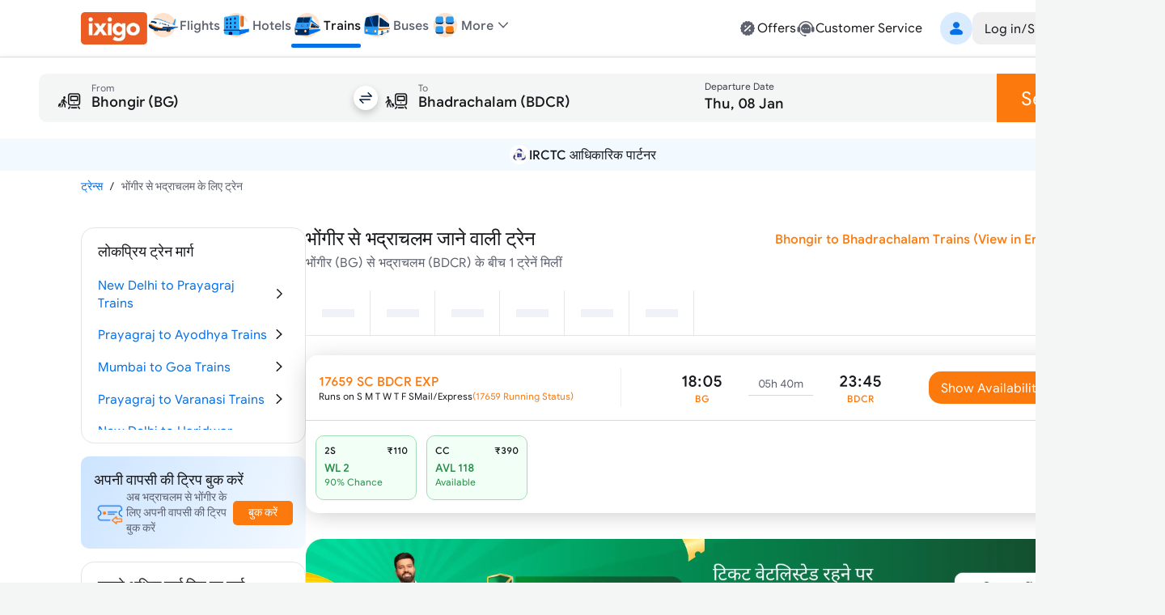

--- FILE ---
content_type: text/css
request_url: https://edge.ixigo.com/st/rail/_next/static/css/3ba7144dac144a61.css
body_size: 307
content:
.ln-interlink,.u-link-sm{font-weight:500;--tw-text-opacity:1;color:rgb(var(--text-link)/var(--tw-text-opacity))}.TrainOverview_custom-divider-cntnr__nwiVY{width:106px}@media (min-width:701px){.TrainOverview_custom-divider-cntnr__nwiVY{width:80px}}.TrainOverview_custom-divider__yOrWj{height:1px;width:100%;position:relative}.trainName_trainName__7WJNc{max-width:200px}.cheapFlightsInterlinking_container__RYuMo{background:linear-gradient(115deg,#ffebdb,#fff8f2)}

--- FILE ---
content_type: application/javascript
request_url: https://edge.ixigo.com/st/rail/_next/static/chunks/237-9f43f64ce31b2de6.js
body_size: 3285
content:
"use strict";(self.webpackChunk_N_E=self.webpackChunk_N_E||[]).push([[237],{99376:function(n,e,t){var r=t(35475);t.o(r,"usePathname")&&t.d(e,{usePathname:function(){return r.usePathname}}),t.o(r,"useRouter")&&t.d(e,{useRouter:function(){return r.useRouter}}),t.o(r,"useSearchParams")&&t.d(e,{useSearchParams:function(){return r.useSearchParams}})},67326:function(n,e,t){t.d(e,{Z:function(){return c}});var r=t(28578),o=t(57437),i=t(2265),a=t(6083),s=t(15685),c=i.forwardRef(function(n,e){var t=n.className,i=n.open,c=n.invisible,u=n.children,l=n.TransitionComponent,d=void 0===l?s.Z:l,f=n.TransitionProps,p=(0,r._)(n,["className","open","invisible","children","TransitionComponent","TransitionProps"]),m=(0,a.c)("fixed flex items-center justify-center inset-0",t,c?"bg-transparent":"bg-black bg-opacity-50");return(0,o.jsx)(d,(0,r.a)({in:i},f,{children:(0,o.jsx)("div",(0,r.a)({"aria-hidden":!0,className:m,ref:e},p,{children:u}))}))});c.displayName="Backdrop"},29936:function(n,e,t){t.r(e),t.d(e,{Bottomsheet:function(){return u},default:function(){return u}});var r=t(28578),o=t(57437),i=t(6083),a=t(2265),s=t(56766),c=t(54349),u=a.forwardRef(function(n,e){var t=n.classes,a=void 0===t?{}:t,u=n.children,l=(0,r._)(n,["classes","children"]),d=(0,r.a)((0,r.a)({},a),{container:(0,i.c)("self-end relative rounded-b-none rounded-t-[30px]",a.container)});return(0,o.jsx)(s.ZP,(0,r.a)({ref:e,maxWidth:"xs",classes:d,TransitionComponent:c.default},l,{children:u}))});u.displayName="Bottomsheet"},56766:function(n,e,t){t.d(e,{$N:function(){return f},Vq:function(){return d},ZP:function(){return d},cZ:function(){return v},fS:function(){return m},kX:function(){return p}});var r=t(28578),o=t(57437),i=t(2265),a=t(6083),s=t(36571),c=t(30678),u=t(15685),l={xs:"max-w-md",sm:"max-w-screen-sm",md:"max-w-screen-md"},d=i.forwardRef(function(n,e){var t=n.children,i=n.className,c=n.classes,d=void 0===c?{}:c,f=n.TransitionProps,p=n.TransitionComponent,m=void 0===p?u.Z:p,v=n.fullScreen,h=n.maxWidth,x=void 0===h?"sm":h,y=(0,r._)(n,["children","className","classes","TransitionProps","TransitionComponent","fullScreen","maxWidth"]),E=(0,a.c)("flex justify-center items-center",d.root,i),b=(0,a.c)("bg-white flex flex-col outline-none overflow-y-auto max-h-full",!v&&x&&l[x],v?"w-full h-full":"rounded-20 shadow-700",d.container);return(0,o.jsx)(s.default,(0,r.a)({},y,{className:E,ref:e},{children:(0,o.jsx)(m,(0,r.a)({},f,{in:y.open,appear:!0},{children:(0,o.jsx)("div",(0,r.a)({role:"dialog",className:b},{children:t}))}))}))}),f=i.forwardRef(function(n,e){var t=n.className,i=(0,r._)(n,["className"]),s=(0,a.c)(t,"px-20 pb-4 py-30");return(0,o.jsx)(c.default,(0,r.a)({as:"h2",variant:"h5"},i,{className:s,ref:e}))}),p=i.forwardRef(function(n,e){var t=n.className,i=n.placement,s=void 0===i?"center":i,c=(0,r._)(n,["className","placement"]),u=(0,a.c)(t,"flex items-center gap-30 px-20 py-4","center"===s&&"justify-center","end"===s&&"justify-end","left"===s&&"justify-start");return(0,o.jsx)("div",(0,r.a)({className:u,ref:e},c))}),m=i.forwardRef(function(n,e){var t=n.className,i=(0,r._)(n,["className"]),s=(0,a.c)(t,"text-primary sm:text-secondary");return(0,o.jsx)(c.default,(0,r.a)({as:"p",variant:"body-md"},i,{className:s,ref:e}))}),v=i.forwardRef(function(n,e){var t=n.className,i=n.as,s=n.children,c=(0,r._)(n,["className","as","children"]),u=(0,a.c)(t,"px-20 pb-4");return(0,o.jsx)(void 0===i?"div":i,(0,r.a)({},c,{ref:e,className:u},{children:"string"==typeof s?(0,o.jsx)(m,{children:s}):s}))});d.displayName="Dialog"},15685:function(n,e,t){t.d(e,{Z:function(){return l}});var r,o=t(28578),i=t(2265),a=t(77789),s=t(65663),c={enter:225,exit:195},u=((r={})[a.cn]={opacity:1},r[a.d0]={opacity:1},r),l=i.forwardRef(function(n,e){var t=n.timeout,r=void 0===t?c:t,l=n.children,d=(0,o._)(n,["timeout","children"]),f=(0,a.ZP)((0,o.a)({timeout:r},d)),p=f.status,m=f.childProps,v=(0,s.u)(e,l.ref),h="number"==typeof r?r:[a.d0,a.cn].includes(p)?r.enter||0:r.exit||0;return i.cloneElement(l,(0,o.a)((0,o.a)({style:(0,o.a)((0,o.a)({opacity:0,transition:"opacity ".concat(h,"ms ease-in-out"),visibility:n.in||p!==a.Wj?void 0:"hidden"},u[p]),l.props.style)},m),{ref:v}))});l.displayName="Fade"},36571:function(n,e,t){t.r(e),t.d(e,{ModalUnStyled:function(){return d},default:function(){return d}});var r=t(28578),o=t(57437),i=t(6083),a=t(2265),s=t(86436),c=t(67326),u=t(65663),l=a.forwardRef(function(n,e){return(0,o.jsx)(c.Z,(0,r.a)({},n,{ref:e,className:(0,i.c)("-z-[1]",n.className)}))}),d=a.forwardRef(function(n,e){var t=n.as,c=n.children,u=n.hideBackdrop,d=n.onClose,p=n.open,m=n.disablePortal,v=n.disableScrollLock,h=n.keepMounted,x=n.disableEscapeKeyDown,y=n.onKeyDown,E=n.className,b=n.slots,w=void 0===b?{}:b,N=n.slotProps,j=(0,r._)(n,["as","children","hideBackdrop","onClose","open","disablePortal","disableScrollLock","keepMounted","disableEscapeKeyDown","onKeyDown","className","slots","slotProps"]),P=!!c&&Object.prototype.hasOwnProperty.call(c.props,"in"),g=(0,a.useState)(!0),k=g[0],R=g[1];if((0,a.useEffect)(function(){if(!v&&p){var n=document.body,e=n.style.overflow;return n.style.overflow="hidden",function(){n.style.overflow=e}}},[v,p]),!h&&!p&&(!P||k))return null;var _=function(){R(!1)},S=function(){R(!0)},Z=function(n){y&&y(n),"Escape"===n.key&&!x&&(n.stopPropagation(),d&&d(n))},C=(0,i.c)("fixed z-[1300] inset-0",!p&&k&&"invisible",E),T=(0,r.a)({ref:e,onKeyDown:Z,role:"presentation",className:C,"aria-hidden":!p},j),W={};void 0===c.props.tabIndex&&(W.tabIndex="-1"),P&&(W.onEnter=function(){for(var n,e=[],t=0;t<arguments.length;t++)e[t]=arguments[t];_(),c.props.onEnter&&(n=c.props).onEnter.apply(n,e)},W.onExited=function(){for(var n,e=[],t=0;t<arguments.length;t++)e[t]=arguments[t];S(),c.props.onExited&&(n=c.props).onExited.apply(n,e)});var D=(null==w?void 0:w.backdrop)||l;return(0,o.jsx)(s.Z,(0,r.a)({disablePortal:m},{children:(0,o.jsxs)(void 0===t?"div":t,(0,r.a)({},T,{onKeyDown:Z},{children:[!u&&(0,o.jsx)(D,(0,r.a)({},(void 0===N?{}:N).backdrop,{onClick:function(n){d&&d(n)},open:p})),(0,o.jsx)(f,(0,r.a)({open:p},{children:a.cloneElement(c,W)}))]}))}))}),f=a.forwardRef(function(n,e){var t=n.children,r=n.open,o=a.useRef(null),i=(0,u.u)(o,e,t.props.ref);return(0,a.useEffect)(function(){if(r){var n=o.current;if(n){var e=(n.ownerDocument||document).activeElement;e&&(n.contains(e)||e===n)||n.focus()}}},[r]),a.cloneElement(t,{ref:i})});d.displayName="ModalUnStyled"},86436:function(n,e,t){t.d(e,{Z:function(){return c}});var r=t(2265),o=t(54887),i=t(91163),a="portal-root",s=function(n){var e=void 0===n?{}:n,t=e.id,o=void 0===t?a:t,s=e.enabled,c=void 0===s||s,u=(0,r.useState)(null),l=u[0],d=u[1];return(0,i.u)(function(){if(c){var n=document.getElementById(o);if(n)d(n);else{var e=document.createElement("div");e.id=o,d(e),document.body.contains(e)||document.body.appendChild(e)}}},[o,c]),l},c=function(n){var e=n.children,t=n.id,r=n.root,i=void 0===r?null:r,c=n.disablePortal,u=s({id:void 0===t?a:t,enabled:!c&&!i});return c?e:i?o.createPortal(e,i):u?o.createPortal(e,u):null}},54349:function(n,e,t){t.r(e),t.d(e,{default:function(){return f}});var r,o,i,a=t(28578),s=t(2265),c=t(77789),u=t(65663),l={up:((r={})[c.Ix]={transform:"translateY(100%)"},r[c.Wj]={transform:"translateY(100%)"},r),right:((o={})[c.Ix]={transform:"translateX(100%)"},o[c.Wj]={transform:"translateX(100%)"},o),down:((i={})[c.Ix]={transform:"translateY(-100%)"},i[c.Wj]={transform:"translateY(-100%)"},i)},d={enter:225,exit:195},f=s.forwardRef(function(n,e){var t=n.timeout,r=void 0===t?d:t,o=n.children,i=n.direction,f=(0,a._)(n,["timeout","children","direction"]),p=(0,c.ZP)((0,a.a)({timeout:r},f)),m=p.status,v=p.childProps,h=(0,u.u)(e,o.props.ref),x="number"==typeof r?r:[c.d0,c.cn].includes(m)?r.enter:r.exit,y=l[void 0===i?"up":i];return s.cloneElement(o,(0,a.a)({style:(0,a.a)((0,a.a)({transform:"none",transition:"transform ".concat(x,"ms ease-in-out"),visibility:n.in||m!==c.Wj?void 0:"hidden"},y[m]),o.props.style),ref:h},v))});f.displayName="Slide"},65663:function(n,e,t){t.d(e,{u:function(){return o}});var r=t(2265);function o(){for(var n=[],e=0;e<arguments.length;e++)n[e]=arguments[e];return r.useMemo(function(){return n.every(function(n){return null==n})?null:function(e){n.forEach(function(n){"function"==typeof n?n(e):n&&(n.current=e)})}},n)}},91163:function(n,e,t){t.d(e,{u:function(){return o}});var r=t(2265),o="undefined"!=typeof window?r.useLayoutEffect:r.useEffect},77789:function(n,e,t){t.d(e,{Ix:function(){return c},Wj:function(){return s},ZP:function(){return u},cn:function(){return i},d0:function(){return a}});var r=t(28578),o=t(2265),i="entered",a="entering",s="exited",c="exiting";function u(n){var e=n.appear,t=void 0===e||e,u=n.in,l=n.timeout,d=void 0===l?300:l,f=n.onEnter,p=n.onExit,m=n.onExited,v=n.onEntered,h=n.onExiting,x=n.onEntering,y=n.addEndListener,E=(0,r._)(n,["appear","in","timeout","onEnter","onExit","onExited","onEntered","onExiting","onEntering","addEndListener"]),b=(0,o.useRef)(!1),w=(0,o.useState)(function(){return u?t?s:i:s}),N=w[0],j=w[1],P=function(n,e){y?y(e):setTimeout(e,n)},g=function(){f&&f(),j(a)},k=function(){p&&p(),j(c)},R=function(n){n&&(n===a?g():k())};return(0,o.useEffect)(function(){if(b.current){var n=null===d?{enter:0,exit:0}:"object"==typeof d?(0,r.a)({},d):{enter:d,exit:d},e=function(n){return function(){b.current&&n()}};N===a?(x&&x(),P(n.enter,e(function(){j(i)}))):N===c?(h&&h(),P(n.exit,e(function(){j(s)}))):N===i?v&&v():N===s&&m&&m()}},[N]),(0,o.useEffect)(function(){return function(){b.current=!1}},[]),(0,o.useEffect)(function(){if(b.current){var n=null;u?N!==a&&N!==i&&(n=a):(N===a||N===i)&&(n=c),R(n)}else R(u&&t?a:null),b.current=!0},[u]),{status:N,childProps:E}}}}]);

--- FILE ---
content_type: application/javascript
request_url: https://edge.ixigo.com/st/rail/_next/static/chunks/app/hi/by-train-rail/%5Broute%5D/page-c0c5847a7ddf30aa.js
body_size: 95
content:
(self.webpackChunk_N_E=self.webpackChunk_N_E||[]).push([[1690],{},function(n){n.O(0,[8256,9999,3109,4088,5917,590,8426,237,3879,8726,6307,2972,5726,6574,5913,1072,9047,3265,623,5037,525,1174,2971,131,1744],function(){return n(n.s=46785)}),_N_E=n.O()}]);

--- FILE ---
content_type: application/javascript
request_url: https://edge.ixigo.com/st/rail/_next/static/chunks/623-48677d61f86ab0b4.js
body_size: 6599
content:
(self.webpackChunk_N_E=self.webpackChunk_N_E||[]).push([[623],{11507:function(e,t,n){"use strict";function a(){try{var e;if(null===(e=window)||void 0===e?void 0:e.localStorage){let e=localStorage.getItem("trainRecentSearches");return e?JSON.parse(e):[]}return[]}catch(e){return[]}}n.d(t,{Z:function(){return a}})},69113:function(e,t,n){"use strict";n.d(t,{Z:function(){return l}});var a=n(57437),i=n(30678),r=n(54365),o=n(73354),s=n(7367);function l(e){let{onClick:t,itemRef:n,value:l,icon:c,onAnimationEnd:d,type:u,showTatkalOptions:m,setDate:f,date:h,testId:p,className:g,textClassName:x,dateClassName:b,isFocused:v}=e,{isMobile:y}=(0,s.O)();return(0,a.jsxs)("div",{className:g,onClick:t,onAnimationEnd:()=>null==d?void 0:d(),ref:n,"data-testid":p,children:[c||null,(0,a.jsxs)("div",{className:"flex items-center w-full ".concat(y?"justify-between":""),"data-testid":"calendar",children:[(0,a.jsx)(i.default,{as:"span",variant:y?"body-md":"body-lg",fontWeight:"medium",className:(0,r.Z)(x,l?"text-neutral-800":"text-neutral-600",y?"border-none":v?"border-subbrand-500 border-b-4 w-[120px] h-30":"border-transparent border-b-4  w-[120px] h-30"),children:l||"from"}),"date"===u&&h&&m&&(e=>{let t=(0,o.Xz)(new Date,1),n=(0,o.Xz)(new Date,2),s=(0,o.yl)(e)===(0,o.yl)(t),l=(0,o.yl)(e)===(0,o.yl)(n);return(0,a.jsxs)("div",{className:"flex gap-2 ".concat(b),"data-testid":"tatkal-options",children:[(0,a.jsxs)("div",{className:(0,r.Z)("border rounded-8 text-center overflow-hidden",s?"bg-selection-subtle border-selection-outline":"border-neutral-300"),onClick:e=>{e.stopPropagation(),null==f||f({date:(0,o.Xz)(new Date,1)})},"data-testid":"tomorrow",children:[(0,a.jsx)(i.default,{className:(0,r.Z)("mt-0 text-ms py-[2px] px-2","".concat(s?"text-selection-subtle":"text-neutral-600")),children:"Tomorrow"}),(0,a.jsx)(i.default,{className:"mt-0 body-2xs w-full bg-success-500 text-white",children:"Tatkal Open"})]}),(0,a.jsxs)("div",{className:(0,r.Z)("border  rounded-8 text-center overflow-hidden",l?"bg-selection-subtle border-selection-outline":"border-neutral-300"),onClick:e=>{e.stopPropagation(),null==f||f({date:(0,o.Xz)(new Date,2)})},"data-testid":"day-after-tomorrow",children:[(0,a.jsx)(i.default,{className:(0,r.Z)("mt-0 text-ms py-[2px] px-2","".concat(l?"text-selection-subtle":"text-neutral-600")),children:"Day After"}),(0,a.jsx)(i.default,{className:"mt-0 body-2xs bg-success-500 text-white",children:"Tatkal Open"})]})]})})(h)]})]})}},30623:function(e,t,n){"use strict";n.d(t,{default:function(){return U}});var a=n(57437),i=n(2265),r=n(30166),o=n(54365),s=n(48555),l=n(73354),c=n(37142),d=n(52936),u=n(4136),m=n(86016),f=n(59384),h=n(59285),p=n(78739),g=n(63631),x=n(30678),b=n(69113),v=n(2295),y=n(58347);function _(e){let{onClick:t,label:n,value:r,placeholder:s,icon:l,onAnimationEnd:c,type:d,testId:u,className:m,onChange:f,isFocused:h}=e,p=(0,i.useRef)(null);return(0,i.useEffect)(()=>{if(p.current&&h){var e;null===(e=p.current)||void 0===e||e.select()}},[h]),(0,a.jsxs)("div",{className:"flex bg-charcoal-40 items-center relative w-full h-[60px] hover:bg-neutral-subtle-over pt-[7.5px] px-20 ".concat(m),onClick:t,onAnimationEnd:()=>null==c?void 0:c(),"data-testid":u,children:[l||null,(0,a.jsx)("div",{className:"flex w-full ".concat(h?"border-subbrand-500 border-b-4":"border-transparent border-b-4"),"data-testid":"station-input",children:(0,a.jsx)(y.Z,{value:r,inputRef:p,label:n,placeholder:s,type:"search","data-testid":"autocompleter-input",fullWidth:!0,variant:"line",onChange:f,className:(0,o.Z)("cursor-pointer rounded-l-10 bg-neutral-40 hover:bg-neutral-subtle-over"),classes:{input:"body-lg text-neutral-800 font-medium pt-5",outline:"hidden"},autoFocus:h})})]})}var w=n(64014),N=n(18053),j=n(67999),S=n(76317),F=n(54482);function C(e){let{origin:t,destination:n,toggleAutoCompleter:i,onChangeHandler:r,handleSwapStations:o,iconRotate:s,originFocus:l,setOriginFocus:c,destinationFocus:d,setDestinationFocus:u,setSearchQuery:m}=e;return(0,a.jsxs)("div",{className:"relative flex gap-0.5 flex-1",id:"origin-destination-input",children:[(0,a.jsx)(_,{icon:(0,a.jsx)(()=>t.displayName?(0,a.jsx)(v.Z,{url:N.Z.src,className:"mr-10 w-40 h-40"}):(0,a.jsx)(v.Z,{url:j.Z.src,className:"mr-10 w-40 h-40"}),{}),label:"From",value:t.displayName,placeholder:"Enter Origin",testId:"search-form-origin",type:"origin",onClick:()=>{i({isAutocompleterOpen:!0,journey:"origin"}),c(!0),m("")},onChange:r,isFocused:l,className:"rounded-l-10"}),(0,a.jsx)(_,{icon:(0,a.jsx)(()=>n.displayName?(0,a.jsx)(v.Z,{url:S.Z.src,className:"mr-10 w-40 h-40"}):(0,a.jsx)(v.Z,{url:F.Z.src,className:"mr-10 w-40 h-40"}),{}),label:"To",value:n.displayName,placeholder:"Enter Destination",testId:"search-form-destination",type:"destination",onClick:()=>{i({isAutocompleterOpen:!0,journey:"destination"}),u(!0)},onChange:r,isFocused:d}),t.displayName||n.displayName?(0,a.jsx)("div",{className:"absolute w-30 h-30 bg-white text-center rounded-full top-[calc(50%-15px)] left-[calc(50%-15px)] rotate-0 border-none shadow-100 flex justify-center items-center","data-testid":"swapIcon",children:(0,a.jsx)(w.Z,{className:"text-subbrand-900 transition-all duration-300 transform rotate-".concat(s),style:{transform:"rotate(".concat(s,"deg)")},onClick:o})}):""]})}var k=n(46307),Z=n(21844),D=n(86732),O=n(50852),R=n.n(O),E=n(54784),A=n(78036);function I(e){var t,n;let{nudgeData:r}=e,[o,s]=(0,i.useState)(!1),l=(null==r?void 0:null===(t=r.data)||void 0===t?void 0:t.fcOptedIn)||D.Iz,c=(null==r?void 0:null===(n=r.data)||void 0===n?void 0:n.fcOptedOut)||D.$d,{resetPreserveAfterBookingSuccess:d=!0,resetForSessionAfterBookingSuccess:u=!0,enablePreserve:m=!1,preserveTimeLimit:f=1,preserveUpdate:h=!1,defaultValue:p=!1}=(null==r?void 0:r.data)||{};(0,i.useEffect)(()=>{s((0,E.Kg)())},[]),(0,i.useEffect)(()=>{(0,E.ME)({resetPreserveAfterBookingSuccess:d,resetForSessionAfterBookingSuccess:u,enablePreserve:m,preserveTimeLimit:f,preserveUpdate:h,defaultValue:p})},[r]);let g=e=>{s(e),(0,E.IV)({opted:e,InsuranceSource:"HomePage Form"})};return(0,a.jsxs)("div",{className:"border-none py-10 flex items-center",children:[(0,a.jsxs)("div",{className:"flex mr-[60px]",children:[(0,a.jsx)(Z.Z,{className:"mr-10 w-[22px] h-[22px]",checked:o,id:"fc-checkbox",onChange:e=>g(e.target.checked)}),(0,a.jsx)(k.Typography,{variant:"body-md",fontWeight:"medium",className:"pr-14 border-r border-neutral-100",children:o?l.title:c.title})]}),(0,a.jsx)("div",{className:"flex",children:c.subTitles.map((e,t)=>(0,a.jsxs)("div",{className:"flex items-center",children:[(null==e?void 0:e.image)?(0,a.jsx)(A.Z,{src:null==e?void 0:e.image,height:"20",width:"20",alt:e.title,title:e.title,className:"mr-5 h-20 w-20"}):null,(0,a.jsx)(k.Typography,{variant:"body-xs",children:e.title}),t!==c.subTitles.length-1&&(0,a.jsx)("div",{className:R()["u-interpunct"]})]},"fc-opt-in-subtitle-".concat(t)))})]})}var P=function(e,t){let n=arguments.length>2&&void 0!==arguments[2]?arguments[2]:"mousedown",a=(0,i.useRef)(t);a.current!==t&&(a.current=t),(0,i.useEffect)(()=>{let t=t=>{let n=null==e?void 0:e.current;!n||n.contains(t.target)||a.current(t)};return document.addEventListener(n,t),()=>{document.removeEventListener(n,t)}},[e,a,n])},T=n(7367),L=n(4726),H=n.n(L),z=n(56155);let M=(0,r.default)(()=>n.e(256).then(n.bind(n,80256)).then(e=>e.default),{loadableGenerated:{webpack:()=>[80256]}});function B(e){let{open:t,searchValue:n,searchParams:i,locationInputRef:r}=e,{journey:o}=i;return t?(0,a.jsx)("div",{ref:r,className:"absolute z-20 top-[175px] ".concat("destination"===o?"left-[420px]":"left-20"),children:(0,a.jsx)("div",{style:{width:"450px",maxHeight:"450px"},className:"w-full bg-white overflow-auto rounded-20 bg-subbrand pt-15  shadow-500 no-scrollbar",children:(0,a.jsx)(M,{searchValue:n})})}):null}let W=(0,r.default)(()=>n.e(104).then(n.bind(n,90104)).then(e=>e.default),{loadableGenerated:{webpack:()=>[90104]}});function J(e){let{open:t,toggleCalendar:n,onDateSelect:i,activeDate:r,origin:o,destination:s,calendarContainerRef:l,setCalendarFocus:c}=e;return t?(0,a.jsx)("div",{className:"absolute bg-white rounded-20 max-h-[520px] w-[720px] shadow-500 z-20 top-[175px] left-[600px]",children:(0,a.jsx)("div",{className:"relative overflow-y-hidden max-h-[520px] rounded-20",ref:l,children:(0,a.jsx)(W,{onCalendarClose:()=>{n(!1),c(!1)},onDateSelect:e=>{i({date:e}),n(!1),c(!1)},activeDate:r,origin:o,destination:s})})}):null}function U(e){let{branding:t,replace:n,onSubmit:r,searchBtnText:v="Search",hideFreeCancellationNudge:y,hideTatkalOptions:_,pageSource:w,searchBtnStyle:N="",showChevron:j=!0}=e,{fetch:S}=(0,T.O)(),[F,k]=(0,m.ZP)(),{push:Z,replace:D}=(0,u.T)(),{origin:O,destination:R,isAutocompleterOpen:E,isCalendarOpen:A,date:L,originFocus:M,destinationFocus:W,calendarFocus:U}=F,{toggleAutoCompleter:G,toggleCalendar:Q,swapStations:V,setDate:X,setStation:q,setOriginFocus:K,setDestinationFocus:Y,setCalendarFocus:$,setSearchQuery:ee}=k,[et,en]=(0,i.useState)(0),[ea,ei]=(0,i.useState)(!1),er=(0,l.jL)(L),eo=(0,i.useRef)(null),es=(0,i.useRef)(null),el=(0,i.useRef)(null),[ec,ed]=(0,i.useState)(""),eu=ea?H().animateSearchBtn:"",[em,ef]=(0,i.useState)();(0,i.useEffect)(()=>{(0,h.s2)(F)&&ei(!0)},[F]),(0,i.useEffect)(()=>{let e=s.H3.getParsedItem("trainRecentSearches");if(e){let t=null==e?void 0:e[0],n=null==t?void 0:t.originData,a=null==t?void 0:t.destinationData,i=(null==t?void 0:t.date)||"";if(q({origin:{displayName:(null==n?void 0:n.text)||"",code:null==n?void 0:n.code,name:(null==n?void 0:n.text)||""},destination:{displayName:(null==a?void 0:a.text)||"",code:null==a?void 0:a.code,name:(null==a?void 0:a.text)||""}}),i){let e=(0,l.Oq)(i);(0,l.gO)(e,new Date)||X({date:e})}}},[]),(0,i.useEffect)(()=>{(async()=>{ef(await (0,z.MF)(S))})()},[]);let eh=e=>{let{value:t}=e.target;k.setErrorMsg("");let{journey:n}=F;q({["destination"===n?"destination":"origin"]:{displayName:t||""}}),ed(t),ee(t)};(0,c.D)(eh,300);let ep=()=>{E&&G({isAutocompleterOpen:!1}),K(!1),Y(!1)};P(eo,ep),P(es,ep),P(el,()=>{Q(!1),$(!1)});let{journey:eg}=F;return(0,a.jsxs)(m.j3.Provider,{value:{searchParams:F,actions:k},children:[(0,a.jsxs)("div",{className:(0,o.Z)("flex gap-0.5 cursor-pointer h-[60px]"),children:[(0,a.jsx)(C,{origin:O,destination:R,toggleAutoCompleter:G,onChangeHandler:eh,handleSwapStations:()=>{en(e=>e+180),V()},iconRotate:et,originFocus:M,setOriginFocus:K,destinationFocus:W,setDestinationFocus:Y,calendarFocus:U,setCalendarFocus:$,setSearchQuery:ee}),(0,a.jsx)("div",{children:(0,a.jsx)(b.Z,{icon:(0,a.jsx)(x.default,{variant:"body-xs",className:"text-neutral-600",children:"Departure Date"}),testId:"search-form-calendar",value:er,onClick:()=>{Q(!0),$(!0)},type:"date",date:L,setDate:X,showTatkalOptions:!_,className:"bg-charcoal-40 pt-[7.5px] px-15 h-[60px] w-[376px]",dateClassName:"-mt-15 ml-10",isFocused:U})}),(0,a.jsxs)(g.default,{size:"lg","data-testid":"book-train-tickets",className:"rounded-none rounded-r-10 text-2xl w-[160px] pl-[25px] "+N,onClick:()=>{if(s._k.setItem("inSameSessionBackPress","".concat(!0)),s._k.setItem("pageSource",w||"Untracked Source"),!(0,h.s2)(F)){(0,f.l)();let e=(e,t)=>{if(e.displayName){if(e.code)return!0;k.setErrorMsg("There seems to be no matching station (".concat(e.displayName,"). Why don't you try a different spelling?"))}else k.setErrorMsg("Please enter ".concat(t," station!"));return G({isAutocompleterOpen:!0,journey:t}),!1};if(!e(O,"origin")||!e(R,"destination"))return;O.code===R.code&&(G({isAutocompleterOpen:!0,journey:"destination"}),k.setErrorMsg("Source and destination cannot be the same"));return}(0,p.Z)({origin:O,destination:R,date:L,replace:n}),"/search/result/train/".concat(O.code,"/").concat(R.code,"/").concat((0,l.yl)(L),"//1/0/0/0/ALL");let e="/trains/search-pwa/from/".concat(O.code,"/to/").concat(R.code,"/").concat((0,l.Q)(L));(0,h.Yu)({origin:O,destination:R,date:L,replace:n},e),r&&r(),n?D(e):Z(e)},children:[v,j&&(0,a.jsx)(d.Z,{className:"w-6 h-6 ml-10 ".concat(eu)})]}),t||null]}),y?null:(0,a.jsx)(I,{nudgeData:em}),(0,a.jsx)(B,{open:E,searchValue:ec,searchParams:F,locationInputRef:"origin"===eg?eo:es}),(0,a.jsx)(J,{open:A,toggleCalendar:Q,onDateSelect:X,activeDate:L,origin:O.code,destination:R.code,calendarContainerRef:el,setCalendarFocus:$})]})}},59285:function(e,t,n){"use strict";n.d(t,{Yu:function(){return o},s2:function(){return r}});var a=n(66419);n(78739);var i=n(73354);function r(e){let{date:t,origin:n,destination:a}=e;return!!(n.code&&a.code&&(0,i.qb)(t))&&n.code!==a.code}let o=(e,t)=>{(0,a.w)();let n={srcStn:e.origin.code,srcStnName:e.origin.displayName,destStn:e.destination.code,destStnName:e.destination.displayName,departureDate:e.date,header:"Resume your last booking"};(0,a.T)("srp_card",{data:n,url:t})}},78739:function(e,t,n){"use strict";n.d(t,{Z:function(){return o}});var a=n(11507),i=n(73354),r=n(48555);function o(e){let{origin:t,destination:n,date:o}=e,{displayName:s,code:l}=t,{displayName:c,code:d}=n,u={adult:1,child:0,date:(0,i.yl)(o),destinationData:{code:"".concat(d),text:c},originData:{code:"".concat(l),text:s},srMan:0,srWoman:0,trvlClass:"ALL"},m=(0,a.Z)();for(let e=0;e<m.length;e++){let{originData:{text:t},destinationData:{text:n},date:a,trvlClass:i}=m[e],{originData:{text:r},destinationData:{text:o},date:s,trvlClass:l}=u;if(t===r&&n===o&&a===s&&i===l){m.splice(e,1);break}m.length>=5&&m.splice(4)}return m.unshift(u),r.H3.setItem("trainRecentSearches",JSON.stringify(m)),m}},59384:function(e,t,n){"use strict";n.d(t,{l:function(){return a}}),n(2265);let a=()=>window.scrollTo({top:0,behavior:"smooth"})},86016:function(e,t,n){"use strict";n.d(t,{ZG:function(){return l},ZP:function(){return o},j3:function(){return s}});var a=n(2265),i=n(66702);let r=()=>({origin:{name:"",code:"",displayName:""},destination:{name:"",code:"",displayName:""},date:new Date(new Date().setHours(0,0,0,0)),isCalendarOpen:!1,isAutocompleterOpen:!1,journey:"origin",isUserLocationLoading:!1,errorMsg:"",searchQuery:"",originFocus:!1,destinationFocus:!1,calendarFocus:!1});function o(e){let[t,n,o]=(0,i.d)("location","autocomplete");(0,a.useEffect)(()=>{t?c({isAutocompleterOpen:!0}):c({isAutocompleterOpen:!1})},[t]);let[s,l]=(0,a.useReducer)((e,t)=>({...e,...t.payload}),void 0,()=>({...r(),isAutocompleterOpen:t,...e})),c=e=>{l({payload:e})};return[s,{setStation:e=>c(e),setDate:e=>c(e),swapStations:()=>c({origin:s.destination,destination:s.origin}),toggleAutoCompleter:e=>(e.isAutocompleterOpen?n():o(),c(e)),toggleCalendar:e=>c({isCalendarOpen:e}),setJourneyDate:e=>c({date:e}),setIsUserLocationLoading:e=>c({isUserLocationLoading:e}),setErrorMsg:e=>c({errorMsg:e}),setSearchQuery:e=>c({searchQuery:e}),setOriginFocus:e=>c({originFocus:e}),setDestinationFocus:e=>c({destinationFocus:e}),setCalendarFocus:e=>c({calendarFocus:e})}]}let s=a.createContext({searchParams:r(),actions:null}),l=()=>a.useContext(s)},66702:function(e,t,n){"use strict";n.d(t,{d:function(){return o}});var a=n(7367),i=n(99376),r=n(2265);let o=function(){let e=arguments.length>0&&void 0!==arguments[0]?arguments[0]:"dialog",t=arguments.length>1&&void 0!==arguments[1]?arguments[1]:"modal",n=(0,i.useRouter)(),o=(0,i.usePathname)(),s=(0,i.useSearchParams)(),{isMobile:l}=(0,a.O)(),c=new URLSearchParams(s),d=c.get(t),[u,m]=(0,r.useState)(d==e);l&&c.set(t,e);let f=c.toString();return(0,r.useEffect)(()=>{m(d==e)},[e,d]),[u,()=>{l&&n.push(o+"?"+f),m(!0)},()=>{l&&(c.delete(t),n.back()),m(!1)}]}},4136:function(e,t,n){"use strict";n.d(t,{T:function(){return r}});var a=n(2265),i=n(99376);let r=()=>{let[e,t]=(0,a.useTransition)(),n=(0,i.useRouter)();return{push:(0,a.useCallback)(e=>{t(()=>{n.push(e)})},[n]),replace:(0,a.useCallback)(e=>{t(()=>{n.replace(e)})},[n]),isRoutingPending:e}}},86732:function(e,t,n){"use strict";n.d(t,{$d:function(){return a},Iz:function(){return i},VA:function(){return o},eC:function(){return r},h0:function(){return s}});let a={title:"Get a full train fare refund",subTitles:[{title:"₹0 cancellation fee",image:"https://images.ixigo.com/image/upload/fcRelated/c42fdbc5692f7cd43f769449ef4570bc-pegyb.png"},{title:"Instant full train fare refunds",image:"https://images.ixigo.com/image/upload/fcRelated/6795a7cedfc44e8c119b447375fb7d36-pbsyr.png"},{title:"24x7 premium customer support",image:"https://images.ixigo.com/image/upload/fcRelated/a83491a9fd317094ebd5e19047dc0b4d-udxcz.png"},{title:"No documentation required",image:"https://images.ixigo.com/image/upload/fcRelated/25f5ecec70fd48a5f725f2935a90086e-svofa.png"}]},i={title:"Full train fare refund applicable",subTitles:[{title:"Get full refund on your booking"}]},r="https://images.ixigo.com/image/upload/trains/trains/8d6cba471e6ebb620272c4801144b8a4-kohrl.webp",o="https://images.ixigo.com/image/upload/fcRelated/fbd66cf9d3ecc78ac42172e8680b9337-kvuiv.gif",s=["trains-home","seat-availability"]},56155:function(e,t,n){"use strict";n.d(t,{KJ:function(){return r},MF:function(){return o}});var a=n(10154),i=n(48555);let r=()=>{let e=i.H3.getParsedItem("freeCancellationOpt");return(null==e?void 0:e.InsuranceSource)||"No Source Info"},o=async e=>{let t=await (0,a.u)(e,["freeCancellationJson","free_can_json","home"],"text");return(0,i.vm)(t,"FCNudge")}},37142:function(e,t,n){"use strict";function a(e,t){let n;return function(a){clearTimeout(n),n=setTimeout(()=>{e(a)},t)}}n.d(t,{D:function(){return a}})},4726:function(e){e.exports={"ixi-icon-origin":"SearchForm_ixi-icon-origin__mvsF5","ixi-icon-destination":"SearchForm_ixi-icon-destination__m9hiR","ixi-icon-calendar-filled":"SearchForm_ixi-icon-calendar-filled__y21iD","ixi-icon-swap":"SearchForm_ixi-icon-swap__4Kdl4","rotate-icon":"SearchForm_rotate-icon__fGJTB",rotate:"SearchForm_rotate__O5yPL","slide-down":"SearchForm_slide-down__unt7s",slideDown:"SearchForm_slideDown__NyP3r","slide-up":"SearchForm_slide-up__pfuOc",slideUp:"SearchForm_slideUp__hnCAn","slide-right":"SearchForm_slide-right__g4_Pl",slideRight:"SearchForm_slideRight__1aAZm","slide-left":"SearchForm_slide-left__w_VSz",slideLeft:"SearchForm_slideLeft__Jh5nv",animateSearchBtn:"SearchForm_animateSearchBtn__J80Cr",horizontalBounce:"SearchForm_horizontalBounce__bE0c8"}},50852:function(e){e.exports={"fc-nudge-sec-label-anim":"FreeCancellationNudge_fc-nudge-sec-label-anim__xetC9",animate:"FreeCancellationNudge_animate__ABcpE","fc-checkbox":"FreeCancellationNudge_fc-checkbox__F31c1","fc-checkbox-checked":"FreeCancellationNudge_fc-checkbox-checked__OfBgn","u-interpunct":"FreeCancellationNudge_u-interpunct__62h9d"}},76317:function(e,t){"use strict";t.Z={src:"https://edge.ixigo.com/st/rail/_next/static/media/destinationPrimary.074b93f2.svg",height:24,width:24,blurWidth:0,blurHeight:0}},54482:function(e,t){"use strict";t.Z={src:"https://edge.ixigo.com/st/rail/_next/static/media/destinationSecondary.677465a3.svg",height:24,width:24,blurWidth:0,blurHeight:0}},18053:function(e,t){"use strict";t.Z={src:"https://edge.ixigo.com/st/rail/_next/static/media/originPrimary.998596d6.svg",height:24,width:24,blurWidth:0,blurHeight:0}},67999:function(e,t){"use strict";t.Z={src:"https://edge.ixigo.com/st/rail/_next/static/media/originSecondary.dc6bfe42.svg",height:24,width:24,blurWidth:0,blurHeight:0}},64014:function(e,t,n){"use strict";n.d(t,{Z:function(){return i}});var a=n(57437),i=(0,n(75416).Z)((0,a.jsx)(a.Fragment,{children:(0,a.jsx)("path",{fillRule:"evenodd",d:"M14.6403 5.2477a.7483.7483 0 0 1 1.0612.0084l4.0871 4.1684a.756.756 0 0 1 .1573.8195.75.75 0 0 1-.6921.4623H6.8305c-.4145 0-.7504-.3373-.7504-.7533 0-.4161.336-.7534.7504-.7534h10.6317L14.632 6.3131a.7556.7556 0 0 1 .0083-1.0654M9.368 18.8148a.7483.7483 0 0 1-1.0611-.0084l-4.087-4.1684a.756.756 0 0 1-.1574-.8195.75.75 0 0 1 .6921-.4623H17.178c.4144 0 .7503.3373.7503.7533 0 .4161-.3359.7534-.7503.7534H6.5463l2.8301 2.8865a.7555.7555 0 0 1-.0083 1.0654",clipRule:"evenodd"})}),"Swap")}}]);

--- FILE ---
content_type: application/javascript
request_url: https://edge.ixigo.com/st/rail/_next/static/chunks/5037-1091ed02a627a6b3.js
body_size: 4718
content:
(self.webpackChunk_N_E=self.webpackChunk_N_E||[]).push([[5037],{89067:function(e,t,n){"use strict";n.d(t,{default:function(){return B}});var a=n(57437),r=n(2265),i=n(54365),s=n(36571),l=n(56766),o=n(52936),c=n(48555),d=n(73354),u=n(59384),m=n(59285),x=n(86016),h=n(63631),f=n(30678),p=n(385),g=n.n(p),v=function(e){let{text:t,parentClass:n,loaderClass:r}=e;return(0,a.jsxs)("div",{className:(0,i.Z)(g()["c-loader"],n),children:[(0,a.jsxs)("div",{className:(0,i.Z)(g().loader,r),children:[(0,a.jsx)("div",{}),(0,a.jsx)("div",{}),(0,a.jsx)("div",{})]}),(0,a.jsx)(f.default,{className:g()["loader-txt"],children:t||"Loading..."})]})},b=n(4726),j=n.n(b),w=n(2295),C=n(18053),N=n(67999),k=n(76317),Z=n(54482),y=n(69113),_=n(64014),T=n(24268),F=n(30166),S=n(39689),A=n(78739),E=n(4136),I=n(5183),L=n(6935),R=n(78036),M=n(49651);function O(e){let{showHeroBanner:t,goldBanner:n,bannerUrl:i,clientId:s}=e,l=(0,I.tv)(),[o,d]=(0,r.useState)(!1);(0,r.useEffect)(()=>{d("true"===c._k.getItem("isSubscriptionActive"))},[]);let u=(e,t,n,r)=>(0,a.jsx)(R.Z,{className:"mt-20 w-full",width:335,height:100,alt:t,title:n,src:e,onClick:r});if(o&&n)return u(n,"ixigo Gold","ixigo Gold",()=>l.push("/ixigo-gold"));if(t){let e,t;return s&&M.vC.includes(s)?u(i,"Confirmed Train Ticket or 3X Refund","Confirmed Train Ticket or 3X Refund"):(e="Confirmed Train Ticket or 3X Refund",t="Confirmed Train Ticket or 3X Refund",(0,a.jsxs)("a",{href:"https://4wlx.adj.st?adj_t=1j41s1i2&adj_deep_link=ixigotrains%3A%2F%2Fwww.ixigo.com%2Ftrains&adj_fallback=https%3A%2F%2Fwww.ixigo.com%2Ftrains%2Ftravel-guarantee&adj_redirect_macos=https%3A%2F%2Fwww.ixigo.com%2Ftrains%2Ftravel-guarantee",children:[u(i,e,t),(0,a.jsx)(R.Z,{className:"hidden h-0 w-0",src:"https://view.adjust.com/impression/1j41s1i2",height:0,width:0,alt:"app download impression"})]}))}return null}var P=n(7367);let D=(0,F.default)(()=>n.e(5077).then(n.bind(n,15077)),{loadableGenerated:{webpack:()=>[15077]},ssr:!1}),H=(0,F.default)(()=>Promise.all([n.e(1131),n.e(7839)]).then(n.bind(n,37839)).then(e=>e.default),{loadableGenerated:{webpack:()=>[37839]}});function G(e){let{open:t}=e;return(0,a.jsx)(l.ZP,{className:"flex items-center justify-center",open:t,fullScreen:!0,children:(0,a.jsx)(H,{})})}let V=(0,F.default)(()=>n.e(104).then(n.bind(n,90104)).then(e=>e.default),{loadableGenerated:{webpack:()=>[90104]}});function z(e){let{open:t,toggleCalendar:n,onDateSelect:r,activeDate:i,origin:s,destination:o}=e;return(0,a.jsx)(l.ZP,{className:"flex items-center justify-center",open:t,fullScreen:!0,children:(0,a.jsx)(V,{onCalendarClose:()=>n(!1),onDateSelect:e=>{r({date:e}),n(!1)},activeDate:i,origin:s,destination:o})})}function X(e){return/ - All stations/i.test(e)?e.replace(/\s*\([^)]*\)/g,""):e}function B(e){let{branding:t,upsell:n,replace:l,showCollapseableSearchForm:f=!0,onSubmit:p,searchBtnText:g,isTrainA2BPage:b=!1,showHeroBanner:F=!1,bannerUrl:R,goldBanner:M,pageSource:H,showChevron:V=!0,searchBtnStyle:B=""}=e,[Q,U]=(0,r.useState)(!1),[W,Y]=(0,r.useState)(!1),$=(0,r.useRef)(null),J=(0,r.useRef)(null),[K,q]=(0,x.ZP)(),{push:ee,replace:et}=(0,E.T)(),en=(0,I.tv)(),{origin:ea,destination:er,isAutocompleterOpen:ei,isCalendarOpen:es,date:el}=K,{toggleAutoCompleter:eo,toggleCalendar:ec,swapStations:ed,setDate:eu,setStation:em}=q,{clientId:ex}=(0,P.O)(),eh=(0,d.jL)(el),ef=()=>{if(c._k.setItem("inSameSessionBackPress","".concat(!0)),H&&c._k.setItem("pageSource",H),!(0,m.s2)(K)){(0,u.l)(),ea.code&&er.code?ea.code===er.code&&q.setErrorMsg("Source and destination can not be the same"):q.setErrorMsg("Please enter ".concat(ea.code?"destination":"origin"," station!"));return}(0,A.Z)({origin:ea,destination:er,date:el,replace:l});let e="/trains/search-pwa/from/".concat(ea.code,"/to/").concat(er.code,"/").concat((0,d.Q)(el));(0,m.Yu)({origin:ea,destination:er,date:el,replace:l},e),p&&p(),l?et(e):en.push(e)};(0,r.useEffect)(()=>{let e=c.H3.getParsedItem("trainRecentSearches");if(e){let t=null==e?void 0:e[0],n=null==t?void 0:t.originData,a=null==t?void 0:t.destinationData,r=(null==t?void 0:t.date)||"";if(em({origin:{displayName:(null==n?void 0:n.text)||"",code:null==n?void 0:n.code,name:(null==n?void 0:n.text)||""},destination:{displayName:(null==a?void 0:a.text)||"",code:null==a?void 0:a.code,name:(null==a?void 0:a.text)||""}}),r){let e=(0,d.Oq)(r);(0,d.gO)(e,new Date)||eu({date:e})}}},[]);let[ep,eg]=(0,L.Z)({threshold:.1}),ev=b?"Search Trains":g||(l?"Modify Search":"Search Trains");return(0,a.jsxs)(x.j3.Provider,{value:{searchParams:K,actions:q},children:[K.errorMsg&&(0,a.jsx)(S.Z,{title:K.errorMsg,variant:"error",open:!!K.errorMsg,autoHideDuration:2e3,onClose:()=>q.setErrorMsg("")}),(0,a.jsxs)("div",{className:"px-20 relative bg-white",ref:ep,children:[(0,a.jsxs)("div",{className:"border-t border-x border-neutral-300 rounded-20 pt-2 rounded-bl-none rounded-br-none",children:[(0,a.jsx)(s.default,{open:!!K.isUserLocationLoading,children:(0,a.jsx)("div",{className:"fixed top-1/2 left-0 right-0 mx-8 text-center",children:(0,a.jsx)("div",{className:"relative",children:(0,a.jsx)(v,{parentClass:"bg-white z-10 py-7 px-3 rounded-8",text:"Getting your location..."})})})}),(0,a.jsx)(y.Z,{value:X(ea.displayName)||"From",itemRef:$,testId:"search-form-origin",icon:(0,a.jsx)(()=>ea.displayName?(0,a.jsx)(w.Z,{url:C.Z.src,className:"mr-5 w-6 h-6"}):(0,a.jsx)(w.Z,{url:N.Z.src,className:"mr-5 w-6 h-6"}),{}),onClick:()=>eo({isAutocompleterOpen:!0,journey:"origin"}),onAnimationEnd:()=>{var e;null===(e=$.current)||void 0===e||e.classList.remove(j()["slide-down"])},className:"flex items-center overflow-hidden whitespace-nowrap p-15 border-b",textClassName:"ml-2 text-l"}),(0,a.jsx)("div",{className:(0,i.Z)("absolute top-[48px] right-9 w-30 h-30 bg-white border border-neutral-300 text-center rounded-full rotate-90 ".concat(Q?j()["rotate-icon"]:"")),"data-testid":"swapIcon",onClick:()=>{if(ea.displayName&&er.displayName){var e,t;null===(e=$.current)||void 0===e||e.classList.add(j()["slide-down"]),null===(t=J.current)||void 0===t||t.classList.add(j()["slide-up"]),U(!0)}ed()},onAnimationEnd:()=>U(!1),children:(0,a.jsx)(_.Z,{})}),(0,a.jsx)(y.Z,{value:X(er.displayName)||"To",itemRef:J,testId:"search-form-destination",icon:(0,a.jsx)(()=>er.displayName?(0,a.jsx)(w.Z,{url:k.Z.src,className:"mr-5 w-6 h-6"}):(0,a.jsx)(w.Z,{url:Z.Z.src,className:"mr-5 w-6 h-6"}),{}),onClick:()=>eo({isAutocompleterOpen:!0,journey:"destination"}),onAnimationEnd:()=>{var e;null===(e=J.current)||void 0===e||e.classList.remove(j()["slide-up"])},className:"flex items-center overflow-hidden whitespace-nowrap p-15 border-b",textClassName:"ml-2 text-l"}),(0,a.jsx)(y.Z,{icon:(0,a.jsx)(T.Z,{className:"mr-5"}),testId:"search-form-calendar",value:eh,onClick:()=>ec(!0),type:"date",date:el,setDate:eu,showTatkalOptions:!0,className:"flex items-center overflow-hidden whitespace-nowrap p-15 border-b",textClassName:"ml-2 text-l"}),n||null]}),(0,a.jsxs)(h.default,{size:"lg","data-testid":"book-train-tickets",className:"w-full rounded-none rounded-b-20 "+B,onClick:ef,children:[ev,V&&(0,a.jsx)(o.Z,{})]}),(0,a.jsx)(O,{showHeroBanner:F,goldBanner:M,bannerUrl:R,clientId:ex}),t||null,(0,a.jsx)(G,{open:ei}),(0,a.jsx)(z,{open:es,toggleCalendar:ec,onDateSelect:eu,activeDate:el,origin:ea.code,destination:er.code})]}),!eg&&f?(0,a.jsx)(D,{searchParams:K,onSearch:ef}):null]})}},39689:function(e,t,n){"use strict";n.d(t,{Z:function(){return c}});var a=n(57437),r=n(30678),i=n(36571),s=n(2265),l=n(54365);let o=e=>{let t={bgColor:"bg-neutral-700",primary:"text-white",description:"text-neutral-300"};switch(e){case"dark":default:return t;case"light":return{bgColor:"bg-neutral-40",primary:"text-neutral-800",description:"text-neutral-600"};case"error":return t.bgColor="bg-red-500",t;case"success":return t.bgColor="bg-success-500",t;case"warning":return t.bgColor="bg-yellow-500",t;case"subbrand":return t.bgColor="bg-subbrand-500",t}};function c(e){let{title:t,description:n,leftIcon:c,rightIcon:d,btn:u,open:m,onClose:x,variant:h,autoHideDuration:f=3e3,className:p}=e,g=o(h);return((0,s.useEffect)(()=>{m&&"function"==typeof x&&setTimeout(()=>{x()},f)},[m]),m)?(0,a.jsx)(i.default,{open:m,onClose:x,hideBackdrop:!0,children:(0,a.jsx)("div",{className:"relative w-full h-full flex justify-center",children:(0,a.jsxs)("div",{className:(0,l.Z)("px-15 py-10 rounded-10 shadow-500 absolute bottom-[10%] w-[90%] max-w-[700px] flex justify-between",p,g.bgColor),children:[(0,a.jsxs)(s.Fragment,{children:[c||null,(0,a.jsxs)("div",{className:"mx-10",children:[(0,a.jsx)(r.default,{variant:"body-md",className:(0,l.Z)(g.primary),children:t}),(0,a.jsx)(r.default,{variant:"body-sm",className:(0,l.Z)(g.description),children:n})]})]}),(0,a.jsxs)(s.Fragment,{children:[u||null,d||null]})]})})}):null}},49651:function(e,t,n){"use strict";n.d(t,{$:function(){return a},Fi:function(){return c},G7:function(){return r},PH:function(){return i},rQ:function(){return d},s$:function(){return s},tk:function(){return l},vC:function(){return o}});let a="•",r="₹",i=["iximweb","ixiweb"],s=["iximaad","iximaio"],l=["iximatr","ixitrio"],o=["iximatr","ixitrio","iximaad","iximaio"],c={"1A":"AC First Class","2A":"AC 2 Tier","3A":"AC 3 Tier","3E":"AC 3 Tier Economy",CC:"AC Chair Car",FC:"First Class",SL:"Sleeper Class","2S":"Second Sitting"},d="Oops! Something went wrong"},6935:function(e,t,n){"use strict";var a=n(2265);t.Z=function(){let e=arguments.length>0&&void 0!==arguments[0]?arguments[0]:{},t=(0,a.useRef)(null),[n,r]=(0,a.useState)(!1);return(0,a.useEffect)(()=>{let n=new IntersectionObserver(e=>{let[t]=e;r(t.isIntersecting)},e);return t.current&&n.observe(t.current),()=>n.disconnect()},[e]),[t,n]}},94327:function(e,t,n){"use strict";let a;n.d(t,{default:function(){return h}});var r=n(57437),i=n(30678),s=n(21844),l=n(2265),o=n(86732),c=n(50852),d=n.n(c),u=n(54365),m=n(54784),x=n(78036);function h(e){var t,n,c;let{nudgeData:h,hasBackground:f,insuranceSource:p,pageType:g="",isTrainA2BPage:v=!1}=e,[b,j]=(0,l.useState)(!1),w=(null==h?void 0:null===(t=h.data)||void 0===t?void 0:t.fcOptedIn)||o.Iz,C=(null==h?void 0:null===(n=h.data)||void 0===n?void 0:n.fcOptedOut)||o.$d,[N,k]=(0,l.useState)(-1),{backgroundImageUrl:Z=""}=(null==h?void 0:h.data)||{},{resetPreserveAfterBookingSuccess:y=!0,resetForSessionAfterBookingSuccess:_=!0,enablePreserve:T=!1,preserveTimeLimit:F=1,preserveUpdate:S=!1,defaultValue:A=!1}=h.data||{},E=(0,l.useCallback)(()=>{b?clearTimeout(a):(k(e=>(e+1)%C.subTitles.length),a=setTimeout(E,3e3))},[b,null===(c=C.subTitles)||void 0===c?void 0:c.length]);(0,l.useEffect)(()=>(j((0,m.Kg)()),E(),()=>{clearTimeout(a)}),[E]),(0,l.useEffect)(()=>{(0,m.ME)({resetPreserveAfterBookingSuccess:y,resetForSessionAfterBookingSuccess:_,enablePreserve:T,preserveTimeLimit:F,preserveUpdate:S,defaultValue:A})},[h]);let I=e=>{j(e),(0,m.IV)({opted:e,InsuranceSource:p})};return(0,r.jsxs)("label",{htmlFor:"fc-checkbox","data-testid":"free-cancellation-opt",style:f?{backgroundImage:"url(https://images.ixigo.com/image/upload/fcRelated/4adf81f5f3695d9a49374dfe70ac413c-phfvd.png)",backgroundRepeat:"round"}:{},className:"flex items-center bg-info-subtle justify-between p-10 ".concat(d()["fc-container"]),children:[(0,r.jsxs)("div",{className:"flex items-center",children:[(0,r.jsx)(s.Z,{className:(0,u.Z)("mr-10 w-[22px] h-[22px]","".concat(f?"border-white":"")),checked:b,id:"fc-checkbox",onChange:e=>I(e.target.checked)}),(0,r.jsx)("div",{children:b?(0,r.jsxs)(r.Fragment,{children:[(0,r.jsx)(i.default,{as:"span",variant:"body-sm",fontWeight:"medium",className:(0,u.Z)("block","".concat(f?"text-white":"text-neutral-800")),children:w.title}),(0,r.jsx)(i.default,{as:"span",className:"block text-ms",children:w.subTitles.map((e,t)=>(0,r.jsx)(l.Fragment,{children:(0,r.jsx)(i.default,{variant:"body-xs",className:(0,u.Z)("".concat(f?"text-white":"text-neutral-600")),children:e.title})},"fc-opt-in-subtitle-".concat(t)))})]}):(0,r.jsxs)(r.Fragment,{children:[(0,r.jsx)(i.default,{as:"span",variant:"body-sm",fontWeight:"medium",className:(0,u.Z)("block","".concat(f?"text-white":"text-neutral-800")),children:C.title}),(0,r.jsx)("div",{className:"h-4",children:C.subTitles.map((e,t)=>(0,r.jsx)(i.default,{as:"span",variant:"body-xs",className:"block ".concat(f?"text-white":"text-neutral-600","\n                      ").concat(t===N?d()["fc-nudge-sec-label-anim"]:"hidden","\n                      "),dangerouslySetInnerHTML:{__html:e.title}},"opt-out-subtitle-".concat(t)))})]})})]}),o.h0.includes(g)||v?(0,r.jsx)(x.Z,{src:o.eC,width:"40",height:"40",alt:"Free Train Cancellations",title:"Free Train Cancellations",className:"mr-15 w-40 h-40 object-cover",loading:"eager"}):(0,r.jsx)(x.Z,{src:b?o.eC:o.VA,width:"40",height:"40",alt:"Free Train Cancellations",title:"Free Train Cancellations",className:"mr-15 w-40 h-40 object-cover",loading:"eager"})]})}},385:function(e){e.exports={"c-loader":"Loader_c-loader__LWJ8Q",loader:"Loader_loader__XjMiI","loading-animation":"Loader_loading-animation__E9jYU",grey:"Loader_grey__FKYm_","loader-txt":"Loader_loader-txt__ihJtw"}},24268:function(e,t,n){"use strict";n.d(t,{Z:function(){return r}});var a=n(57437),r=(0,n(75416).Z)((0,a.jsxs)(a.Fragment,{children:[(0,a.jsx)("path",{d:"M8.0313 9.25a.75.75 0 0 0 0 1.5h8.0312a.75.75 0 0 0 0-1.5z"}),(0,a.jsx)("path",{fillRule:"evenodd",d:"M8.7813 4.75a.75.75 0 0 0-1.5 0v.2188H7c-1.6569 0-3 1.3431-3 3V17c0 1.6568 1.3431 3 3 3h10c1.6569 0 3-1.3432 3-3V7.9688c0-1.6569-1.3431-3-3-3h-.4062V4.75a.75.75 0 0 0-1.5 0v.2188H8.7813zm6.3125 1.875v-.1562H8.7813v.1562a.75.75 0 0 1-1.5 0v-.1562H7c-.8284 0-1.5.6715-1.5 1.5V17c0 .8284.6716 1.5 1.5 1.5h10c.8284 0 1.5-.6716 1.5-1.5V7.9688c0-.8285-.6716-1.5-1.5-1.5h-.4062v.1562a.75.75 0 0 1-1.5 0",clipRule:"evenodd"})]}),"Calendar")}}]);

--- FILE ---
content_type: application/javascript
request_url: https://edge.ixigo.com/st/rail/_next/static/chunks/6307-c8f109220e4216c8.js
body_size: 17561
content:
"use strict";(self.webpackChunk_N_E=self.webpackChunk_N_E||[]).push([[6307],{8862:function(e,t,n){n.r(t),n.d(t,{default:function(){return c}});var i=n(28578),r=n(57437),a=n(2265),o=n(6083),l=n(97074),s=n(27229),c=function(e){var t=e.children,n=e.disabled,c=e.onChange,d=e.expanded,u=e.defaultExpanded,m=e.className,f=(0,a.useRef)(null!=d).current,v=(0,a.useState)(f?d:u),p=v[0],h=v[1],x=a.Children.toArray(t),g=x[0],b=x.slice(1),y=f?d:p,w=function(){f||h(function(e){return!e}),c&&c(!y)},N=(0,a.useMemo)(function(){return{expanded:y,toggle:w,disabled:n}},[y,c,n]),C=(0,o.c)("border-b border-tertiary last-of-type:border-b-transparent",m);return(0,r.jsxs)("div",(0,i.a)({className:C},{children:[(0,r.jsx)(l.A.Provider,(0,i.a)({value:N},{children:g})),(0,r.jsx)(s.Z,(0,i.a)({in:y,appear:!1},{children:b}))]}))};c.displayName="Accordion"},48089:function(e,t,n){n.r(t),n.d(t,{default:function(){return o}});var i=n(28578),r=n(57437),a=n(6083),o=function(e){var t=e.children,n=e.className,o=(0,i._)(e,["children","className"]),l=(0,a.c)("pt-5 pb-15",n);return(0,r.jsx)("div",(0,i.a)({className:l},o,{children:t}))}},97074:function(e,t,n){n.d(t,{A:function(){return i}});var i=n(2265).createContext({})},45228:function(e,t,n){n.r(t),n.d(t,{AccordionHead:function(){return s},default:function(){return s}});var i=n(28578),r=n(57437),a=n(2265),o=n(6083),l=n(97074),s=function(e){var t=e.children,n=e.className,s=e.expandIcon,c=(0,i._)(e,["children","className","expandIcon"]),d=a.useContext(l.A),u=d.expanded,m=d.toggle,f=d.disabled,v=(0,o.c)("py-10 gap-10 flex items-center min-h-[44px] h6 font-medium",!f&&"cursor-pointer xl:hover:bg-primary-over",n),p=(0,o.c)("transition-transform duration-150 justify-end",u?"rotate-180":"");return(0,r.jsxs)("div",(0,i.a)({className:v},c,{onClick:!f&&m},{children:[(0,r.jsx)("div",(0,i.a)({className:"flex-grow"},{children:t})),s&&(0,r.jsx)("div",(0,i.a)({className:p},{children:s}))]}))}},6348:function(e,t,n){n.d(t,{o:function(){return d}});var i=n(28578),r=n(57437),a=n(6083),o=n(2265),l=n(66333),s=n(30678),c=n(78418),d=o.forwardRef(function(e,t){var n=e.chipContent,o=e.className,d=e.icon,u=e.label,m=e.selected,f=e.showLabel,v=e.variant,p=(0,i._)(e,["chipContent","className","icon","label","selected","showLabel","variant"]),h=["soft","moderate","solid"].map(function(e){return(0,c.Rs)({variant:e,color:"brand",border:!0})}),x=h[0],g=h[1],b=h[2],y=(0,a.c)("flex flex-col items-center justify-center w-full","slim"!==v&&x.bg),w="px-20 py-5 mx-auto rounded-20",N=g.bg,C=x.color,j="h-1 w-[50px] rounded-b-[4px]",k=b.bg,T="flex absolute border-2 rounded-10",R=x.border,z=!1,I=!1;switch(v){case"fill":y+=" gap-0.5 px-0 pt-[11px] pb-[14px]",m&&(z=!0);break;case"slim":y+=" gap-[3px] px-0 pb-10",C="text-primary",R="border-inverse",m&&(I=!0)}return m||(N="",C="text-secondary"),""===n?T+=" -top-1 -right-1":T+=" bottom-[calc(50%-1px)] left-1/2",(0,r.jsxs)("div",(0,i.a)({className:(0,a.c)(y,o),ref:t},p,{children:[(0,r.jsx)("div",{className:I?(0,a.c)(j,k):j}),(0,r.jsx)("div",(0,i.a)({className:z?(0,a.c)(w,N):w},{children:(0,r.jsxs)("div",(0,i.a)({className:(0,a.c)("flex relative w-6 h-6 items-center justify-center",C)},{children:[(n||""===n)&&(0,r.jsx)(l.default,(0,i.a)({color:"critical",size:"sm",className:(0,a.c)(T,R),clickable:!1},{children:n})),d]}))})),f&&(0,r.jsx)(s.default,(0,i.a)({variant:"body-xs",className:(0,a.c)("font-500",C)},{children:u}))]}))});d.displayName="BottomNavigationItem"},17100:function(e,t,n){n.d(t,{K:function(){return s},o:function(){return l.o}});var i=n(28578),r=n(57437),a=n(2265),o=n(6083),l=n(6348),s=a.forwardRef(function(e,t){var n=e.children,l=e.className,s=e.onChange,c=e.showLabels,d=void 0===c||c,u=e.value,m=e.variant,f=void 0===m?"fill":m,v=(0,i._)(e,["children","className","onChange","showLabels","value","variant"]);return(0,r.jsx)("div",(0,i.a)({className:(0,o.c)("flex items-center",l),ref:t},v,{children:a.Children.map(n,function(e,t){if(!a.isValidElement(e))return null;var n=void 0===e.props.value?t:e.props.value,i=n===u;return a.cloneElement(e,{variant:f,selected:i,showLabel:void 0!==e.props.showLabel?e.props.showLabel:d,value:n,onClick:i?function(){return{}}:function(e){return s(e,n)}})})}))});s.displayName="BottomNavigation"},35313:function(e,t,n){n.r(t),n.d(t,{Carousel:function(){return u},CarouselItem:function(){return d}});var i=n(28578),r=n(57437),a=n(2265),o=n(6083);function l(e){var t=e.slides,n=e.activeSlide,l=e.onChange,s=e.className,c=(0,a.useState)(0),d=c[0],u=c[1];return(0,a.useEffect)(function(){n>2&&n<a.Children.count(t)-2?u((n-2)*10):n<=2?u(0):0!==d&&u(d)},[d,n]),(0,r.jsx)("div",(0,i.a)({className:"absolute w-[50px] mt-4 overflow-hidden ".concat(s)},{children:(0,r.jsx)("div",(0,i.a)({className:"flex items-center gap-5 will-change-transform transform transition duration-350 ease-cubic-bezier",style:{transform:"translate(-".concat(d,"px, 0px)")}},{children:a.Children.map(t,function(e,t){var i=n===t,a=(0,o.c)(i?"text-selection border-current bg-current rounded-10 h-[7px] w-[7px]":"bg-contrast rounded-10 h-5 w-5");return(0,r.jsx)("div",{className:"cursor-pointer focus:outline-none z-10 shrink-0 ".concat(a),onClick:function(){return l(t)}})})}))}))}function s(e){var t=e.slides,n=e.activeSlide,o=e.onChange,l=e.className;return(0,r.jsx)("div",(0,i.a)({className:"flex justify-center bg-contrast rounded-xl w-40 h-5  mt-4 p-0 order-4 ".concat(l)},{children:a.Children.map(t,function(e,t){return(0,r.jsx)("div",{className:"w-10 rounded-full cursor-pointer ".concat(n===t?"bg-selection-solid shrink-0":""),onClick:function(){return o(t)}},t)})}))}function c(e){var t=e.slides,n=e.type,o=e.scrollProgress,c=e.onChange,d=e.indicatorsClass,u=Math.floor(a.Children.count(t)*o/101);return(0,r.jsx)("div",(0,i.a)({className:"flex justify-center"},{children:"dot"===n?(0,r.jsx)(l,{slides:t,activeSlide:u,onChange:c,className:d}):(0,r.jsx)(s,{slides:t,activeSlide:u,onChange:c,className:d})}))}function d(e){var t=e.className,n=e.scrollSnapAlign,a=e.children;return(0,r.jsx)("div",(0,i.a)({className:"shrink-0 overflow-hidden rounded-xl ".concat(void 0===t?"":t),style:{scrollSnapAlign:n}},{children:a}))}function u(e){var t,n,l,s,d,u,m,f,v,p,h,x,g,b=e.buttonControls,y=e.nextControlIcon,w=e.prevControlIcon,N=e.indicatorsType,C=void 0!==N&&N,j=e.autoPlayDuration,k=e.className,T=e.scrollSnapAlign,R=void 0===T?"start":T,z=e.stopAutoPlayOnHover,I=e.gap,E=e.indicatorsClass,S=e.children,P=(n=(t={autoPlayDuration:j,stopAutoPlayOnHover:void 0!==z&&z}).stopAutoPlayOnHover,l=t.autoPlayDuration,s=(0,a.useRef)(null),d=(0,a.useRef)(null),m=(u=(0,a.useState)(0))[0],f=u[1],p=(v=(0,a.useState)(!0))[0],h=v[1],x=function(){var e=s.current;if(e){var t=e.scrollLeft,n=e.scrollWidth-e.clientWidth;return 0===t?f(0):t>n?f(100):void f(t/n*100)}},g=function(){var e=s.current;e&&(e.scrollLeft<=e.scrollWidth-e.clientWidth-100?e.scrollBy({left:e.clientWidth,top:0,behavior:"smooth"}):e.scrollTo(0,0))},(0,a.useEffect)(function(){var e=s.current;e&&e.addEventListener("scroll",x);var t=function(){return h(!1)},i=function(){return h(!0)},r=n?["touchstart","touchend","mouseenter","mouseleave"]:[],a=[t,i,t,i],o=d.current||e;return n&&r.forEach(function(e,t){o.addEventListener(e,a[t])}),function(){e&&e.removeEventListener("scroll",x),r.forEach(function(e,t){o.removeEventListener(e,a[t])})}},[n]),(0,a.useEffect)(function(){if(l>0&&p){var e=setInterval(function(){g()},l);return function(){return clearInterval(e)}}},[p,l]),{rootRef:d,carouselContainerRef:s,scrollToLeft:function(e){e.preventDefault();var t=s.current;t&&t.scrollBy({left:-t.clientWidth,top:0,behavior:"smooth"})},scrollToRight:function(e){e.preventDefault();var t=s.current;t&&t.scrollBy({left:t.clientWidth,top:0,behavior:"smooth"})},scrollProgress:m,onIndicatorClick:function(e){var t=s.current.offsetWidth;s.current.scrollLeft=e*t}}),A=P.carouselContainerRef,L=P.rootRef,_=P.scrollToLeft,D=P.scrollToRight,M=P.scrollProgress,Z=P.onIndicatorClick,O=function(e){var t=(0,o.c)("flex order-1 mx-5 bg-transparent focus:outline-none absolute top-1/2 -translate-y-1/2",e?"left-0":"right-0","flex order-2 mx-5 bg-transparent focus:outline-none cursor-pointer");return(0,r.jsx)("button",(0,i.a)({className:t,onClick:e?_:D},{children:e?w:y}))};return(0,r.jsxs)("div",(0,i.a)({className:"relative w-full my-auto mx-0",ref:L},{children:[(0,r.jsx)("div",(0,i.a)({className:"flex order-3 overflow-x-auto overscroll-x-contain snap-x snap-mandatory scroll-smooth no-scrollbar ".concat(void 0===k?"":k),ref:A,style:{gap:void 0===I?"20px":I}},{children:a.Children.map(S,function(e){return(0,a.isValidElement)(e)?(0,a.cloneElement)(e,{scrollSnapAlign:R}):null})})),b?(0,r.jsxs)(a.Fragment,{children:[0!==M&&O(!0),100!==M&&O(!1)]}):"",C?(0,r.jsx)(c,{type:C,slides:S,scrollProgress:M,onChange:function(e){return Z(e)},indicatorsClass:void 0===E?"":E}):""]}))}},21844:function(e,t,n){n.d(t,{Z:function(){return c}});var i=n(28578),r=n(57437),a=n(6083),o=n(2265),l=n(85324),s=n(78418),c=o.forwardRef(function(e,t){var n=e.as,o=e.overlay,c=e.disabled,u=e.name,m=e.required,f=e.readOnly,v=e.value,p=e.id,h=e.checked,x=e.defaultChecked,g=e.onChange,b=e.className,y=e.indeterminate,w=(0,i._)(e,["as","overlay","disabled","name","required","readOnly","value","id","checked","defaultChecked","onChange","className","indeterminate"]),N=s.TP.solid.selection,C=(0,l.u)({controlled:h,default:!!x}),j=C[0],k=C[1],T=y||j,R=(0,a.c)(!c&&(T?[N.hoverBg,N.color]:"hover:bg-primary-over"),!T&&"border",T?c?"bg-disabled text-disabled":N.bg:c?"border-disabled":"border-primary"),z=(0,a.c)(!o&&"relative","shrink-0 inline-flex items-center justify-center w-20 h-20 rounded",R,c&&"pointer-events-none",b);return(0,r.jsxs)(void 0===n?"span":n,(0,i.a)({className:z,ref:t},w,{children:[(0,r.jsx)("input",{disabled:c,id:p,type:"checkbox",className:"absolute opacity-0 w-full h-full inset-0 cursor-pointer",checked:j,defaultChecked:x,onChange:function(e){k(e.target.checked),g&&g(e)},value:v,name:u,required:m,readOnly:f}),T?(0,r.jsx)(d,{indeterminate:y}):null]}))});function d(e){var t=e.indeterminate;return(0,r.jsx)("svg",(0,i.a)({viewBox:"0 0 24 24",width:"1em",height:"1em",fill:"currentColor",className:"inline-block text-xl",xmlns:"http://www.w3.org/2000/svg"},{children:(0,r.jsx)("path",{fillRule:"evenodd",clipRule:"evenodd",d:t?"M6 12C6 11.4477 6.39175 11 6.875 11H17.125C17.6082 11 18 11.4477 18 12C18 12.5523 17.6082 13 17.125 13H6.875C6.39175 13 6 12.5523 6 12Z":"M17.7447 8.01068C18.0862 8.35715 18.0849 8.91765 17.742 9.26259L11.3148 15.8954C11.0545 16.1561 10.8362 16.25 10.6054 16.25C10.3746 16.25 10.179 16.1805 9.89432 15.8954L6.1731 11.7543C5.88436 11.362 5.96514 10.8075 6.35353 10.5158C6.74191 10.2241 7.29083 10.3057 7.57957 10.698L10.6054 14.0539L16.5055 8.00789C16.8484 7.66295 17.4033 7.6642 17.7447 8.01068Z"})}))}},59361:function(e,t,n){n.d(t,{D:function(){return o}});var i=n(28578),r=n(57437),a=n(6083);function o(e){var t=e.size,n=void 0===t?70:t,o=e.value,l=e.thickness,s=void 0===l?5:l,c=e.spin,d=e.className,u=e.slotProps,m=e.children,f=e.classes,v=e.spinDirection,p="clockwise"===(void 0===v?"clockwise":v),h=n/2,x=h-s,g=2*Math.PI*x,b=((100-Math.min(Math.max(Math.abs(void 0===o?30:o),0),100)*(p?1:-1))/100*g).toFixed(3),y=u||{},w=y.svg,N=y.progress,C=y.track,j=(0,a.c)("relative flex justify-center",void 0===d?"":d),k=(0,a.c)("-rotate-90",null==f?void 0:f.svg,null==w?void 0:w.className),T=(0,a.c)(null==f?void 0:f.track,null==C?void 0:C.className),R=(0,a.c)("stroke-current transition-all ease-linear",void 0!==c&&c?"animate-spin origin-center":"",null==f?void 0:f.progress,null==N?void 0:N.className);return(0,r.jsxs)("div",(0,i.a)({className:j},{children:[(0,r.jsxs)("svg",(0,i.a)({className:k,style:{width:n,height:n}},null==u?void 0:u.svg,{"data-testid":"circularProgress"},{children:[(0,r.jsx)("circle",(0,i.a)({cx:h,cy:h,fill:"transparent",r:x,stroke:"rgb(var(--border-secondary) / 1)",className:T,strokeWidth:s,"data-testid":"track"},null==u?void 0:u.track)),(0,r.jsx)("circle",(0,i.a)({className:R,cx:h,cy:h,fill:"transparent",r:x,strokeWidth:s,strokeDasharray:g,strokeDashoffset:b,strokeLinecap:"round","data-testid":"progress",style:{animationDirection:p?"":"reverse"}},null==u?void 0:u.progress))]})),(0,r.jsx)("div",(0,i.a)({className:"absolute flex justify-center items-center inset-0"},{children:m}))]}))}},27229:function(e,t,n){n.d(t,{Z:function(){return u}});var i=n(28578),r=n(57437),a=n(2265),o=n(77789),l=n(65663),s=n(6083);function c(e){if(!e)return 0;var t=e/36;return Math.round((4+15*Math.pow(t,.25)+t/5)*10)}function d(e,t){var n,i;return"auto"===e||null===e?300:"number"==typeof e?e:[o.d0,o.cn].includes(t)?null!==(n=e.enter)&&void 0!==n?n:300:null!==(i=e.exit)&&void 0!==i?i:300}var u=a.forwardRef(function(e,t){var n,u=e.collapsedSize,m=void 0===u?"0px":u,f=e.timeout,v=void 0===f?"auto":f,p=e.children,h=e.orientation,x=e.onEnter,g=e.onEntering,b=e.onExiting,y=e.onEntered,w=e.onExit,N=e.addEndListener,C=(0,i._)(e,["collapsedSize","timeout","children","orientation","onEnter","onEntering","onExiting","onEntered","onExit","addEndListener"]),j=(0,a.useRef)(),k=(0,l.u)(t,j),T=(0,a.useRef)(null),R=(0,a.useRef)(),z=(0,a.useRef)();(0,a.useEffect)(function(){return function(){clearTimeout(z.current)}},[]);var I="horizontal"===(void 0===h?"vertical":h),E=I?"width":"height",S=function(){var e=function(){return T.current?T.current[I?"clientWidth":"clientHeight"]:0};if(T.current&&I){T.current.style.position="absolute";var t=e();return T.current.style.position="",t}return e()},P="number"==typeof m?"".concat(m,"px"):m,A=(0,o.ZP)((0,i.a)((0,i.a)({timeout:"auto"===v?null:v},C),{onEnter:function(){var e=j.current;e&&(e.style[E]=P,x&&x())},onEntering:function(){var e=j.current;if(e){var t=S(),n=d(v,o.d0);"auto"===v&&(n=c(t),R.current=n),e.style.transition="".concat(E," ").concat(n,"ms cubic-bezier(0.4, 0, 0.2, 1) 0ms"),e.style[E]="".concat(t,"px"),g&&g()}},onExiting:function(){var e=j.current;if(e){var t=S(),n=d(v,o.d0);"auto"===v&&(n=c(t),R.current=n),e.style.transition="".concat(E," ").concat(n,"ms cubic-bezier(0.4, 0, 0.2, 1) 0ms"),e.style[E]=P,b&&b()}},onEntered:function(){var e=j.current;e&&(e.style[E]="auto",y&&y())},onExit:function(){var e=j.current;e&&(e.style[E]="".concat(S(),"px"),w&&w())},addEndListener:function(e){"auto"===v&&(clearTimeout(z.current),z.current=setTimeout(e,R.current||0)),N&&N(e)}})),L=A.status,_=A.childProps,D=(0,s.c)("flex",I?"w-auto h-full":"w-full"),M=(0,s.c)(I?"w-auto h-full":"w-full"),Z=((n={})[I?"minWidth":"minHeight"]=P,n),O=L===o.Wj&&!e.in,B=(0,s.c)(I?(0,s.c)("h-auto",L===o.cn?"w-auto":"w-0"):(0,s.c)(L===o.cn?"h-auto":"h-0"),L===o.cn?"overflow-visible":"overflow-hidden",O&&"0px"===P&&"invisible");return(0,r.jsx)("div",(0,i.a)({ref:k},_,{className:B,style:Z},{children:(0,r.jsx)("div",(0,i.a)({className:D,ref:T},{children:(0,r.jsx)("div",(0,i.a)({className:M},{children:p}))}))}))});u.displayName="Collapse"},47450:function(e,t,n){n.d(t,{N:function(){return s},o:function(){return c}});var i=n(28578),r=n(57437),a=n(30678),o=n(78418),l=n(6083),s=function(e){var t=e.content,n=e.onClick,a=e.className;return(0,r.jsx)("button",(0,i.a)({className:"text-sm bg-transparent ".concat(void 0===a?"":a),onClick:n,"data-testid":"action-button"},{children:t}))},c=function(e){var t=e.title,n=e.description,c=e.className,d=e.severity,u=e.icon,m=e.onClose,f=e.closeBtnContent,v=e.variant,p=void 0===v?"moderate":v,h=e.textColor,x=e.size,g=e.children,b=(0,o.bX)({variant:p,color:void 0===d?"success":d,border:"moderate"!==p?"border border-solid":"",interactive:!1}),y="solid"===p||"auto"===h?[]:["text-primary","text-secondary"],w=(0,l.c)("inline-alert flex h-auto w-full border-solid rounded-10 p-10 gap-5px","sm"===x?"body-xs":"body-sm",b,c);return(0,r.jsxs)("div",(0,i.a)({className:w},{children:[u,(0,r.jsxs)("div",(0,i.a)({className:(0,l.c)("grow",y[0])},{children:[t,n&&(0,r.jsx)(a.default,(0,i.a)({variant:"body-xs",as:"div",className:y[1]},{children:n})),g?(0,r.jsx)("div",(0,i.a)({className:"buttons flex gap-20 pt-5"},{children:g})):""]})),m&&f&&(0,r.jsx)(s,{content:f,onClick:m,className:"flex justify-top items-end h-fit pt-px ml-auto icon-md"})]}))}},38666:function(e,t,n){n.d(t,{Z:function(){return s}});var i=n(28578),r=n(57437),a=n(6083),o=n(2265),l={start:"items-start",center:"items-center"},s=o.forwardRef(function(e,t){var n=e.size,o=e.as,s=e.disabled,c=e.disablePadding,d=e.children,u=e.className,m=e.alignItems,f=void 0===m?"center":m,v=(0,i._)(e,["size","as","disabled","disablePadding","children","className","alignItems"]),p=(0,a.c)("flex relative gap-10",l[f],s?"grayscale pointer-events-none":"hover:bg-primary-over",!c&&"px-20 py-10","group list-".concat(void 0===n?"sm":n),"start"===f&&"list-start",u);return(0,r.jsx)(void 0===o?"div":o,(0,i.a)({className:p,role:"listitem"},v,{ref:t},{children:d}))});s.displayName="ListItem"},45136:function(e,t,n){n.d(t,{Z:function(){return l}});var i=n(28578),r=n(57437),a=n(6083),o={default:"group-[.list-lg]:size-50px size-40",icon:""},l=function(e){var t,n=e.type,l=e.as,s=e.className,c=e.children,d=(0,i._)(e,["type","as","className","children"]),u=(0,a.c)("inline-flex shrink-0",null!==(t=o[void 0===n?"icon":n])&&void 0!==t?t:o.default,"group-[.list-start.list-sm]:mt-1 group-[.list-start]:mt-2",s);return(0,r.jsx)(void 0===l?"div":l,(0,i.a)({className:u},d,{children:c}))};l.displayName="ListItemIcon"},98938:function(e,t,n){n.d(t,{F:function(){return l},Z:function(){return l}});var i=n(28578),r=n(57437),a=n(6083),o=n(30678),l=function(e){var t=e.as,n=e.className,l=e.children,s=e.primary,c=e.secondary,d=e.meta,u=e.disabled,m=(0,i._)(e,["as","className","children","primary","secondary","meta","disabled"]),f=(0,a.c)("flex flex-col flex-auto","pt-1 pb-5px group-[.list-sm]:py-px",n),v=u?"text-disabled":"text-secondary";return(0,r.jsxs)(void 0===t?"div":t,(0,i.a)({className:f},m,{children:[null!=s||null!=l||null!=d?(0,r.jsxs)(o.default,(0,i.a)({variant:"body-md",className:(0,a.c)("flex group-[.list-lg]:body-lg",u?"text-disabled":"text-primary")},{children:[s||l,null!=d?d.type===o.default?d:(0,r.jsx)(o.default,(0,i.a)({as:"span",variant:"body-xs",className:(0,a.c)("ml-auto group-[.list-lg]:body-sm",v)},{children:d})):null]})):null,null!=c?c.type===o.default?c:(0,r.jsx)(o.default,(0,i.a)({variant:"body-sm",className:v},{children:c})):null]}))};l.displayName="ListItemText"},26867:function(e,t,n){n.d(t,{Z:function(){return h}});var i=n(28578),r=n(57437),a=n(2265),o=n(86436),l=function(e){var t=(0,a.useRef)(e);return(0,a.useEffect)(function(){t.current=e},[e]),(0,a.useCallback)(function(){for(var e=[],n=0;n<arguments.length;n++)e[n]=arguments[n];return t.current.apply(t,e)},[])},s=n(6083),c=n(15685),d=n(65663),u={"top-start":["bottom-end","bottom-start"],top:"bottom","top-end":["bottom-start","bottom-end"],"bottom-start":["top-end","top-start"],bottom:"top","bottom-end":["top-start","top-end"],"left-start":"right-end",left:"right","left-end":"right-start","right-start":"left-end",right:"left","right-end":"left-start"},m=function(e){var t=e.placement,n=e.referenceHeight,i=e.referenceWidth,r=e.tooltipHeight,a=e.tooltipWidth,o=0,l=0;switch(t){case"bottom":case"bottom-start":case"bottom-end":o=-7.5,l="bottom-start"===t?i/2-7.5:"bottom-end"===t?a-i/2-7.5:a/2-7.5;break;case"top":case"top-start":case"top-end":o=r-7.5,l="top-start"===t?i/2-7.5:"top-end"===t?a-i/2-7.5:a/2-7.5;break;case"right":case"right-start":case"right-end":l=-7.5,o="right-start"===t?n/2-7.5:"right-end"===t?r-n/2-7.5:r/2-7.5;break;case"left":case"left-start":case"left-end":l=a-7.5,o="left-start"===t?n/2-7.5:"left-end"===t?r-n/2-7.5:r/2-7.5}return{x:l,y:o}};function f(e){var t=e.getBoundingClientRect();return{top:t.top+window.pageYOffset,right:t.right+window.pageXOffset,bottom:t.bottom+window.pageYOffset,left:t.left+window.pageXOffset,height:t.height,width:t.width,box:t}}var v=function(e){var t=e.placement,n=e.popoverRef,i=e.referenceRef,r=e.padding,a=void 0===r?0:r,o=e.arrow,l=f(n.current),s=l.height,c=l.width,d=l.box,v=f(i.current),p=v.left,h=v.right,x=v.top,g=v.bottom,b=v.height,y=v.width;t=function(e){var t=e.tooltip,n=e.reference,i=e.padding,r=e.placement,a=t.height,o=t.width,l=n.left,s=n.top,c=n.bottom,d=n.right,m=n.width,f=n.height;function v(e){switch(e){case"bottom":case"bottom-start":case"bottom-end":t=c+i,n="bottom-start"===e?l:"bottom-end"===e?d-o:l-(o-m)/2;break;case"top":case"top-start":case"top-end":t=s-a-i,n="top-start"===e?l:"top-end"===e?d-o:l-(o-m)/2;break;case"right":case"right-start":case"right-end":n=d+i,t="right-start"===e?s:"right-end"===e?c-a:s-(a-f)/2;break;case"left":case"left-start":case"left-end":n=l-o-i,t="left-start"===e?s:"left-end"===e?c-a:s-(a-f)/2}var t,n,r=n+o,u=t+a;return t>=0&&u<=window.innerHeight&&n>=0&&r<=window.innerWidth}if(v(r))return r;var p=u[r];if("string"==typeof p)return p;for(var h=0;h<p.length;h++){var x=p[h];if(v(x))return x}return r}({tooltip:d,reference:v.box,padding:a,placement:t});var w=0,N=0;switch(t){case"bottom-start":w=g+a,N=p;break;case"bottom":w=g+a,N=p-(c-y)/2;break;case"bottom-end":w=g+a,N=h-c;break;case"top-start":w=x-s-a,N=p;break;case"top":w=x-s-a,N=p-(c-y)/2;break;case"top-end":w=x-s-a,N=h-c;break;case"left-start":w=x,N=p-c-a;break;case"left":w=x-(s-b)/2,N=p-c-a;break;case"left-end":w=g-s,N=p-c-a;break;case"right-start":w=x,N=h+a;break;case"right":w=x-(s-b)/2,N=h+a;break;case"right-end":w=g-s,N=h+a}var C={x:N=N>0?N:0,y:w=w>0?w:0};return o?{popoverCoords:C,arrowCoords:m({placement:t,referenceHeight:b,referenceWidth:y,tooltipHeight:s,tooltipWidth:c})}:{popoverCoords:C}},p=function(e){var t,n,o,u,m,f,p,h,x,g,b,y,w,N,C,j=e.children,k=e.show,T=e.placement,R=void 0===T?"bottom":T,z=e.referenceRef,I=e.arrow,E=e.padding,S=void 0===E?10:E,P=e.onClose,A=e.hover,L=e.className,_=e.classes,D=(0,i._)(e,["children","show","placement","referenceRef","arrow","padding","onClose","hover","className","classes"]),M=(0,a.useRef)(),Z=(0,a.useState)({}),O=Z[0],B=Z[1],H=(0,a.useState)({}),W=H[0],F=H[1],q=(0,a.useState)(!k),V=q[0],X=q[1],U=(o=void 0===(n=(t={}).threshold)?0:n,m=void 0===(u=t.root)?null:u,p=void 0===(f=t.rootMargin)?"0%":f,x=(h=(0,a.useState)())[0],g=h[1],b=function(e){g(e[0])},y=null==M?void 0:M.current,(0,a.useEffect)(function(){if(window.IntersectionObserver&&y){var e=new IntersectionObserver(b,{threshold:o,root:m,rootMargin:p});return e.observe(y),function(){return e.disconnect()}}},[y,JSON.stringify(o),m,p]),x),Y=!!(null==U?void 0:U.isIntersecting);(0,a.useEffect)(function(){if(M.current&&z.current){if(k){var e=v({placement:R,popoverRef:M,referenceRef:z,arrow:I,padding:S}),t=e.popoverCoords,n=e.arrowCoords,i="translate3d(".concat(t.x,"px, ").concat(t.y,"px, 0)");I&&F({transform:"translate3d(".concat(n.x,"px, ").concat(n.y,"px, 0) rotate(45deg)")}),B({transform:i,visibility:"visible"})}else B({}),F({})}},[k,Y,R,z,I,S]);var K=function(e){P&&k&&P(e)},$=(0,a.useCallback)(function(){X(!1)},[]),G=(0,a.useCallback)(function(){X(!0)},[]),J=(void 0===w&&(w="mousedown"),N=(0,a.useRef)(null),C=l(function(e){var t=N.current;!t||t.contains(e.target)||K(e)}),(0,a.useCallback)(function(e){N.current&&document.removeEventListener(w,C),N.current=e,N.current&&document.addEventListener(w,C)},[w,C])),Q=(0,d.u)(M,J);return z.current&&(k||!V)?(0,r.jsx)(c.Z,(0,i.a)({in:k,onExited:G,onEnter:$},{children:(0,r.jsxs)("div",(0,i.a)({role:"tooltip",className:"absolute top-0 left-0 invisible z-[1400] ".concat(void 0===L?"":L),"data-testid":"popover-parent",style:O,ref:Q,onMouseLeave:A?K:void 0},D,{children:[j,I&&(0,r.jsx)("div",{"data-testid":"popover-arrow",className:(0,s.c)("bg-inherit top-0 left-0 h-15 w-15 absolute",(void 0===_?{}:_).tip),style:W})]}))})):null},h=function(e){var t=e.show,n=e.children,a=(0,i._)(e,["show","children"]);return(0,r.jsx)(o.Z,{children:(0,r.jsx)(p,(0,i.a)({show:t},a,{children:n}))})}},49726:function(e,t,n){n.d(t,{Z:function(){return c}});var i=n(28578),r=n(57437),a=n(6083),o=n(2265),l=n(85324),s=n(80949),c=o.forwardRef(function(e,t){var n=e.as,c=e.overlay,d=e.disabled,u=e.name,m=e.required,f=e.readOnly,v=e.value,p=e.id,h=e.checked,x=e.defaultChecked,g=e.onChange,b=e.className,y=(0,i._)(e,["as","overlay","disabled","name","required","readOnly","value","id","checked","defaultChecked","onChange","className"]),w=(0,o.useContext)(s.R),N=void 0===h&&v?String(null==w?void 0:w.value)===String(v):h,C=null!=u?u:null==w?void 0:w.name,j=(0,l.u)({controlled:N,default:!!x}),k=j[0],T=j[1],R=(0,a.c)(k?"hover:bg-selection-outline-over":"hover:bg-primary-over",d?"border-disabled":k?"border-selection-outline":"border-primary"),z=(0,a.c)(!c&&"relative","shrink-0 inline-flex items-center justify-center w-20 h-20 rounded-full border",R,d&&"pointer-events-none",b),I=(0,a.c)("w-3/5 h-3/5 rounded-full transition transform bg-current",d?"text-disabled":"text-selection-outline",k?"scale-100":"scale-0");return(0,r.jsxs)(void 0===n?"span":n,(0,i.a)({className:z},y,{ref:t},{children:[(0,r.jsx)("input",{name:C,disabled:d,id:p,type:"radio",className:"absolute opacity-0 w-full h-full inset-0 cursor-pointer z-1",checked:N,defaultChecked:x,onChange:function(e){var t;e.nativeEvent.defaultPrevented||(T(e.target.checked),g&&g(e),null===(t=null==w?void 0:w.onChange)||void 0===t||t.call(w,e))},value:String(v),required:m,readOnly:f}),(0,r.jsx)("span",{className:I})]}))})},9482:function(e,t,n){n.d(t,{Z:function(){return s}});var i=n(28578),r=n(57437),a=n(2265),o=n(85324),l=n(80949);function s(e){var t=e.children,n=e.value,s=e.name,c=e.defaultValue,d=e.onChange,u=(0,o.u)({controlled:n,default:c}),m=u[0],f=u[1],v=(0,a.useMemo)(function(){return{value:m,name:s,onChange:function(e){!e.nativeEvent.defaultPrevented&&(f(e.target.value),d&&d(e))}}},[m,s,d,f]);return(0,r.jsx)(l.R.Provider,(0,i.a)({value:v},{children:t}))}},60784:function(e,t,n){n.d(t,{Z:function(){return c}});var i=n(28578),r=n(57437),a=n(6083),o=n(2265),l=n(85324),s={sm:{track:"p-[1px] w-30",thumb:"w-15 h-15",thumbActive:"translate-x-[13px]"},lg:{track:"w-[50px] p-[3px]",thumb:"w-6 h-6",thumbActive:"translate-x-20"}},c=o.forwardRef(function(e,t){var n=e.as,o=e.overlay,c=e.disabled,d=e.name,u=e.required,m=e.readOnly,f=e.value,v=e.id,p=e.checked,h=e.defaultChecked,x=e.checkedIcon,g=e.uncheckedIcon,b=e.onChange,y=e.className,w=e.size,N=(0,i._)(e,["as","overlay","disabled","name","required","readOnly","value","id","checked","defaultChecked","checkedIcon","uncheckedIcon","onChange","className","size"]),C=(0,l.u)({controlled:p,default:!!h}),j=C[0],k=C[1],T=(0,a.c)(!o&&"relative","shrink-0 inline-flex items-center justify-center rounded-full group/switch",c&&"pointer-events-none",y),R=s[w||"lg"],z=(0,a.c)("relative rounded-full transition flex",R.track,c?"bg-disabled":j?"bg-selection-solid":"bg-dark"),I=(0,a.c)("bg-primary rounded-full inline-flex items-center transition-all",R.thumb,c?"text-disabled":j?"text-selection group-hover/switch:bg-selection-over":"text-secondary group-hover/switch:bg-primary-over",j?R.thumbActive:"translate-x-0");return(0,r.jsxs)(void 0===n?"span":n,(0,i.a)({className:T,ref:t},N,{children:[(0,r.jsx)("span",(0,i.a)({className:z},{children:(0,r.jsx)("span",(0,i.a)({className:I},{children:j?x:g}))})),(0,r.jsx)("input",{disabled:c,id:v,type:"checkbox",className:"absolute opacity-0 w-full h-full inset-0 cursor-pointer",checked:j,defaultChecked:h,onChange:function(e){k(e.target.checked),b&&b(e)},value:String(f),name:d,required:u,readOnly:m})]}))})},64911:function(e,t,n){n.d(t,{Z:function(){return c}});var i=n(28578),r=n(57437),a=n(2265),o=n(26867),l=n(6083),s=n(30678),c=function(e){var t=e.hover,n=e.title,c=e.body,d=e.placement,u=e.action,m=e.arrow,f=e.className,v=e.closeIcon,p=e.children,h=e.classes,x=e.enterDelay,g=void 0===x?300:x,b=e.leaveDelay,y=void 0===b?500:b,w=(0,a.useState)(!1),N=w[0],C=w[1],j=(0,a.useRef)(),k=(0,a.useRef)(null),T=(0,a.useRef)(null),R=function(){C(!0)},z=function(){clearTimeout(k.current),clearTimeout(T.current),C(!1)},I=function(){clearTimeout(k.current),clearTimeout(T.current),g?k.current=setTimeout(function(){R()},g):R()},E=function(){clearTimeout(k.current),clearTimeout(T.current),T.current=setTimeout(function(){z()},y)},S=(0,i.a)((0,i.a)({},p.props),{onMouseEnter:t?I:void 0,onMouseLeave:t?E:void 0,onClick:t?p.props.onClick:R,ref:j,onFocus:I,onBlur:E});return(0,r.jsxs)(a.Fragment,{children:[a.cloneElement(p,S),(0,r.jsx)(o.Z,(0,i.a)({show:N,referenceRef:j,hover:t,placement:void 0===d?"bottom":d,arrow:m,onClose:z,onMouseEnter:t?I:void 0,className:(0,l.c)("shadow bg-primary p-15",f),classes:h},{children:(0,r.jsxs)("div",{children:[(0,r.jsxs)("div",(0,i.a)({className:"w-full flex justify-between"},{children:[(0,r.jsx)(s.default,(0,i.a)({variant:"body-xs",as:"span"},{children:n})),!t&&v?(0,r.jsx)("div",(0,i.a)({"data-testid":"tooltip-close",className:"w-20 h-20 pl-5",onClick:function(){return C(!1)}},{children:v})):""]})),c&&(0,r.jsx)("div",(0,i.a)({className:"mt-5"},{children:c})),u&&(0,r.jsx)("div",(0,i.a)({className:"mt-15"},{children:u}))]})}))]})}},46307:function(e,t,n){let i;n.r(t),n.d(t,{Accordion:function(){return $.default},AccordionBody:function(){return Y.default},AccordionHead:function(){return K.default},Backdrop:function(){return H.Z},BottomNavigation:function(){return S.K},BottomNavigationItem:function(){return P.o},Bottomsheet:function(){return B.default},Button:function(){return a.default},ButtonBase:function(){return d.X},Calendar:function(){return M.Z},Carousel:function(){return A.Carousel},CarouselItem:function(){return A.CarouselItem},Checkbox:function(){return N.Z},Chip:function(){return I.default},CircularProgress:function(){return Q.D},Collapse:function(){return q.Z},Connector:function(){return em},Content:function(){return ed},Dialog:function(){return O.ZP},DialogActions:function(){return O.kX},DialogContent:function(){return O.cZ},DialogContentText:function(){return O.fS},DialogTitle:function(){return O.$N},Fade:function(){return W.Z},IconButton:function(){return f},Indicator:function(){return eg},InlineAlert:function(){return T.o},InlineAlertActions:function(){return T.N},Input:function(){return v.Z},InputAdornment:function(){return v.o},Item:function(){return eo},ListItem:function(){return V.Z},ListItemIcon:function(){return X.Z},ListItemText:function(){return U.Z},ModalUnStyled:function(){return Z.default},ModalUnstyled:function(){return Z.default},NavigationAction:function(){return R.Lo},NavigationContainer:function(){return R.tS},NavigationHeader:function(){return R.B5},NavigationTitle:function(){return R.wS},NumberSelector:function(){return _},OppositeContent:function(){return ey},Popover:function(){return z.Z},Portal:function(){return E.Z},Radio:function(){return j.Z},RadioGroup:function(){return k.Z},Ripple:function(){return ee.H},Root:function(){return eN},Separator:function(){return eb},Slide:function(){return F.default},Slider:function(){return J},Switch:function(){return C.Z},Tab:function(){return y.default},TabList:function(){return b.default},TabPanel:function(){return g.default},Tabs:function(){return h.default},TileContent:function(){return M.Y},Toaster:function(){return eJ},Tooltip:function(){return w.Z},TravellerSelector:function(){return D},Typography:function(){return p.default},toast:function(){return eX},useTabContext:function(){return x.u}});var r,a=n(63631),o=n(28578),l=n(57437),s=n(78418),c=n(6083),d=n(76173),u=n(2265),m={sm:["min-h-30px icon-md p-0.5","-ml-5px","-mr-5px"],md:["min-h-40 icon-md p-2","-ml-2.5","-mr-2.5"],lg:["min-h-50px icon-md p-3","-ml-15px","-mr-15px"],xl:["min-h-[60px] icon-xl p-3","-ml-15px","-mr-15px"],base:["min-h-9 icon-lg","-ml-1.5","-mr-1.5"]},f=(0,u.forwardRef)(function(e,t){var n=e.variant,i=void 0===n?"flat":n,r=e.color,a=e.size,u=e.className,f=e.disabled,v=void 0!==f&&f,p=e.radius,h=e.edge,x=(0,o._)(e,["variant","color","size","className","disabled","radius","edge"]),g=(0,s.bX)({variant:i,color:void 0===r?"neutral":r,disabled:v}),b=m[void 0===a?"base":a],y=(0,c.c)("inline-flex items-center justify-center aspect-square rounded-5 border-1.5",g,"outlined"!==i&&"border-transparent","full"===p&&"rounded-full",b[0],h&&b["start"===h?1:2],u);return(0,l.jsx)(d.X,(0,o.a)({ref:t,className:y,disabled:v},x))});f.displayName="IconButton";var v=n(58347),p=n(30678),h=n(3233),x=n(99821),g=n(32468),b=n(79770),y=n(79481),w=n(64911),N=n(21844),C=n(60784),j=n(49726),k=n(9482),T=n(47450),R=n(70434),z=n(26867),I=n(66333),E=n(86436),S=n(17100),P=n(6348),A=n(35313);function L(e){var t=e.disabled,n=e.onClick,i=e.content,r=e.isActive,a=e.className,s=(0,o._)(e,["disabled","onClick","content","isActive","className"]),d=(0,c.c)("py-1.5 px-2.5 rounded-10",r?t?"border":"bg-selection-solid text-selection-solid":"bg-transparent",t?"text-disabled":!r&&"text-primary",a);return(0,l.jsx)("button",(0,o.a)({className:d,onClick:n,"data-testid":i},s,{children:i}))}function _(e){var t=e.max,n=e.min,i=e.maxAllowedValue,r=e.onClick,a=e.currentValue,s=e.className;return(0,l.jsx)("div",(0,o.a)({className:void 0===s?"":s},{children:Array.from({length:t-n+1},function(e,t){return t+n}).map(function(e){return(0,l.jsx)(L,{disabled:i<e,onClick:function(){return a!==e&&r(e)},isActive:a===e,content:e,className:"min-w-[35px]"},e)})}))}function D(e){var t,n,i=e.travellerType,r=e.title,a=e.subtext,s=e.max,c=e.maxAllowedTraveller,d=e.min,m=e.defaultValue,f=e.onClick,v=function(){switch(i){case"adult":return{title:"Adults",subtext:"Age 12 yr or above",minRange:1,maxRange:9};case"children":return{title:"Children",subtext:"Age 2 - 12 yr",minRange:0,maxRange:8};case"infant":return{title:"Infant",subtext:"Below 2yr",minRange:0,maxRange:4};default:return{title:r,subtext:a,minRange:d,maxRange:s}}}(),h=(0,u.useState)((t=v.minRange,n=v.maxRange,isNaN(m)?t:Math.max(Math.min(m,n),t))),x=h[0],g=h[1],b=function(e){e>c||(f&&f(e),g(e))};return(0,l.jsxs)("div",(0,o.a)({className:"flex flex-col max-w-fit min-w-[315px]","data-testid":"traveller-selector"},{children:[(0,l.jsxs)("div",(0,o.a)({className:"flex  items-center justify-between"},{children:[(0,l.jsx)(p.default,(0,o.a)({variant:"body-md",fontWeight:"normal",className:"text-primary","data-testid":"title"},{children:v.title})),(0,l.jsx)(p.default,(0,o.a)({variant:"body-xs",fontWeight:"normal",className:"text-secondary","data-testid":"subtext"},{children:v.subtext}))]})),(0,l.jsx)("div",(0,o.a)({className:"mt-2"},{children:(0,l.jsx)(_,{max:v.maxRange,min:v.minRange,maxAllowedValue:c,onClick:function(e){return b(e)},currentValue:x})}))]}))}var M=n(36416),Z=n(36571),O=n(56766),B=n(29936),H=n(67326),W=n(15685),F=n(54349),q=n(27229),V=n(38666),X=n(45136),U=n(98938),Y=n(48089),K=n(45228),$=n(8862),G=n(92667);(0,G.s)("  /* Removing the default appearance */\n  .thumb,\n  .thumb::-webkit-slider-thumb {\n    -webkit-appearance: none;\n  }\n  .thumb {\n    pointer-events: none;\n  }\n  /* For Chrome browsers */\n  .thumb::-webkit-slider-thumb {\n    --tw-bg-opacity: 1;\n    background-color: rgb(255 255 255 / var(--tw-bg-opacity));\n    border: none;\n    border-radius: 50%;\n    --tw-text-opacity: 1;\n    color: rgb(var(--text-selection) / var(--tw-text-opacity));\n    box-shadow: 0 0 1px 2px currentColor;\n    cursor: pointer;\n    height: 24px;\n    width: 24px;\n    margin-top: 4px;\n    pointer-events: all;\n    position: relative;\n}\n  /* For Firefox browsers */\n  .thumb::-moz-range-thumb {\n    --tw-bg-opacity: 1;\n    background-color: rgb(255 255 255 / var(--tw-bg-opacity));\n    border: none;\n    border-radius: 50%;\n    --tw-text-opacity: 1;\n    color: rgb(var(--text-selection) / var(--tw-text-opacity));\n    box-shadow: 0 0 1px 2px currentColor;\n    cursor: pointer;\n    height: 24px;\n    width: 24px;\n    margin-top: 4px;\n    pointer-events: all;\n    position: relative;\n}");var J=u.forwardRef(function(e,t){var n=e.min,i=e.max,r=e.startFixed,a=e.endFixed,s=e.className,d=e.step,m=e.minFilteredValue,f=e.maxFilteredValue,v=e.onChange,p=(0,u.useState)(m||n),h=p[0],x=p[1],g=(0,u.useState)(f||i),b=g[0],y=g[1],w=(0,u.useRef)(m||n),N=(0,u.useRef)(f||i),C=(0,u.useRef)(null),j=function(){"function"==typeof v&&v(h,b)};(0,u.useEffect)(function(){m||f||(w.current=n,N.current=i,x(n),y(i))},[m,f]);var k=(0,u.useCallback)(function(e){return Math.round((e-n)/(i-n)*100)},[n,i]);(0,u.useEffect)(function(){var e=k(h),t=k(N.current);C.current&&(C.current.style.left="".concat(e,"%"),C.current.style.width="".concat(t-e,"%"))},[h,k]),(0,u.useEffect)(function(){var e=k(w.current),t=k(b);C.current&&(C.current.style.width="".concat(t-e,"%"))},[b,k]);var T=(0,c.c)(["relative","w-full"]);return(0,l.jsxs)("div",(0,o.a)({ref:t,className:s},{children:[r?"":(0,l.jsx)("input",{type:"range",min:n,max:i,value:h,step:d,onChange:function(e){var t=Math.min(Number(e.target.value),b-1);x(t),w.current=t},onMouseUp:j,onTouchEnd:j,className:"thumb absolute h-0 left-0 outline-none z-[3] w-full",style:{zIndex:h>i-100&&"5"}}),a?"":(0,l.jsx)("input",{type:"range",min:n,max:i,value:b,step:d,onChange:function(e){var t=Math.max(Number(e.target.value),h+1);y(t),N.current=t},onMouseUp:j,onTouchEnd:j,className:"thumb absolute h-0 right-0 outline-none z-[4] w-full"}),(0,l.jsxs)("div",(0,o.a)({className:T},{children:[(0,l.jsx)("div",{className:"absolute rounded-30 h-px z-[1] w-full border-b border-tertiary"}),(0,l.jsx)("div",{ref:C,className:"absolute right-0 rounded-30 h-[3px] z-[2] text-selection bg-current"}),(0,l.jsx)("div",(0,o.a)({className:"absolute left-0 text-secondary text-sm mt-20"},{children:h})),(0,l.jsx)("div",(0,o.a)({className:"absolute right-0 text-secondary text-sm mt-20"},{children:b}))]}))]}))});J.displayName="Slider";var Q=n(59361),ee=n(84268),et=u.createContext({});function en(){return u.useContext(et)}var ei={vertical:{baseClass:"relative gap-x-10 grow",position:{start:{item:"grid grid-cols-[1fr_auto] text-end",content:"col-start-1 row-start-1",separator:"col-start-2 row-start-1"},end:{item:"grid grid-cols-[auto_1fr] text-start",content:"col-start-2 row-start-1",separator:"col-start-1 row-start-1"},alternate:{item:"grid grid-cols-[minmax(0,1fr)_auto_minmax(0,1fr)]"},"alternate-reverse":{item:"grid grid-cols-[minmax(0,1fr)_auto_minmax(0,1fr)]"}}},horizontal:{baseClass:"relative gap-y-10 grow",position:{start:{item:"grid grid-rows-[1fr_auto]",content:"row-start-1 row-end-2",separator:"row-start-2 row-end-3"},end:{item:"grid grid-rows-[auto_1fr]",content:"row-start-2 row-end-3",separator:"row-start-1 row-end-2"},alternate:{item:"grid grid-rows-[minmax(0,1fr)_auto_minmax(0,1fr)]"},"alternate-reverse":{item:"grid grid-rows-[minmax(0,1fr)_auto_minmax(0,1fr)]"}}}},er=u.createContext({});function ea(){return u.useContext(er)}var eo=(0,u.forwardRef)(function(e,t){var n,i,r=e.children,a=e.orientation,s=void 0===a?"vertical":a,d=(0,o._)(e,["children","orientation"]),m=d.className,f=d.itemIndex,v=void 0===f?0:f,p=d.completed,h=void 0!==p&&p,x=d.color,g=void 0===x?"neutral":x,b=d.contentPosition,y=void 0===b?"start":b,w=(0,o._)(d,["className","itemIndex","completed","color","contentPosition"]),N=ea(),C=N.contentPosition,j=void 0===C?y:C,k=N.orientation,T=void 0===k?s:k,R=(0,u.useMemo)(function(){return{itemIndex:v,color:g,completed:h,itemOrientation:s,contentPosition:y}},[v,g,h,s,y]),z=ei[T],I=(0,c.c)("".concat(T," timeline-item"),z.baseClass,void 0===m?"":m,null===(i=null===(n=null==z?void 0:z.position)||void 0===n?void 0:n[j])||void 0===i?void 0:i.item);return(0,l.jsx)(et.Provider,(0,o.a)({value:R},{children:(0,l.jsx)("li",(0,o.a)({className:I},w,{role:"listitem","data-testid":"TimelineItemRoot","data-iui-name":"TimelineItem",ref:t},{children:r}))}))});eo.displayName="TimelineItem";var el=n(76358);(0,G.s)("/* for the vertical direction */\n.vertical.timeline-item .vertical.timeline-middle.alternate,\n.vertical.timeline-item .vertical.timeline-middle.alternate-reverse {\n    grid-column-start: 2;\n    grid-row-start: 1\n}\n[data-iui-name='Timeline']:has(.vertical.timeline-item .timeline-iui-opp-content)\n  .vertical.timeline-item {\n    display: grid;\n    grid-template-columns: 1fr auto 1fr\n}\n[data-iui-name='Timeline']:has(.vertical.timeline-item .timeline-iui-opp-content)\n  .vertical.timeline-item\n  .timeline-middle {\n    grid-column-start: 2;\n    grid-row-start: 1\n}\n[data-iui-name='Timeline']:has(.vertical.timeline-item .timeline-iui-opp-content)\n  .vertical.timeline-item\n  .timeline-iui-content.start {\n    grid-column-start: 1;\n    grid-row-start: 1\n}\n[data-iui-name='Timeline']:has(.vertical.timeline-item .timeline-iui-opp-content)\n  .vertical.timeline-item\n  .timeline-iui-opp-content.start {\n    grid-column-start: 3;\n    grid-row-start: 1\n}\n[data-iui-name='Timeline']:has(.vertical.timeline-item .timeline-iui-opp-content)\n  .vertical.timeline-item\n  .timeline-iui-content.end {\n    grid-column-start: 3;\n    grid-row-start: 1;\n    align-items: flex-start;\n    justify-self: start\n}\n[data-iui-name='Timeline']:has(.vertical.timeline-item .timeline-iui-opp-content)\n  .vertical.timeline-item\n  .timeline-iui-opp-content.end {\n    grid-column-start: 1;\n    grid-row-start: 1\n}\n[data-iui-name='Timeline']\n  .vertical.timeline-item:nth-of-type(odd)\n  .timeline-iui-content.alternate {\n    grid-column-start: 1;\n    grid-row-start: 1;\n    align-items: flex-end\n}\n[data-iui-name='Timeline']\n  .vertical.timeline-item:nth-of-type(even)\n  .timeline-iui-content.alternate {\n    grid-column-start: 3;\n    grid-row-start: 1;\n    align-items: flex-start\n}\n[data-iui-name='Timeline']\n  .vertical.timeline-item:nth-of-type(odd)\n  .timeline-iui-opp-content.alternate {\n    grid-column-start: 3;\n    grid-row-start: 1\n}\n[data-iui-name='Timeline']\n  .vertical.timeline-item:nth-of-type(even)\n  .timeline-iui-opp-content.alternate {\n    grid-column-start: 1;\n    grid-row-start: 1\n}\n[data-iui-name='Timeline']\n  .vertical.timeline-item:nth-of-type(odd)\n  .timeline-iui-content.alternate-reverse {\n    grid-column-start: 3;\n    grid-row-start: 1;\n    align-items: flex-start\n}\n[data-iui-name='Timeline']\n  .vertical.timeline-item:nth-of-type(even)\n  .timeline-iui-content.alternate-reverse {\n    grid-column-start: 1;\n    grid-row-start: 1;\n    align-items: flex-end\n}\n/* for the horizontal direction */\n.horizontal.timeline-item .horizontal.timeline-middle.alternate,\n.horizontal.timeline-item .horizontal.timeline-middle.alternate-reverse {\n    grid-column-start: 1;\n    grid-row-start: 2\n}\n[data-iui-name='Timeline']:has(.horizontal.timeline-item .timeline-iui-opp-content)\n  .horizontal.timeline-item {\n    display: grid;\n    grid-template-rows: 1fr auto 1fr\n}\n[data-iui-name='Timeline']:has(.horizontal.timeline-item .timeline-iui-opp-content)\n  .horizontal.timeline-item\n  .timeline-middle {\n    grid-column-start: 1;\n    grid-row-start: 2\n}\n[data-iui-name='Timeline']:has(.horizontal.timeline-item .timeline-iui-opp-content)\n  .horizontal.timeline-item\n  .timeline-iui-content.start {\n    grid-column-start: 1;\n    grid-row-start: 1\n}\n[data-iui-name='Timeline']:has(.horizontal.timeline-item .timeline-iui-opp-content)\n  .horizontal.timeline-item\n  .timeline-iui-opp-content.start {\n    grid-column-start: 1;\n    grid-row-start: 3\n}\n[data-iui-name='Timeline']:has(.horizontal.timeline-item .timeline-iui-opp-content)\n  .horizontal.timeline-item\n  .timeline-iui-content.end {\n    grid-column-start: 1;\n    grid-row-start: 3\n}\n[data-iui-name='Timeline']:has(.horizontal.timeline-item .timeline-iui-opp-content)\n  .horizontal.timeline-item\n  .timeline-iui-opp-content.end {\n    grid-column-start: 1;\n    grid-row-start: 1\n}\n[data-iui-name='Timeline']\n  .horizontal.timeline-item:nth-of-type(odd)\n  .timeline-iui-content.alternate {\n    grid-column-start: 1;\n    grid-row-start: 1;\n    align-items: flex-end\n}\n[data-iui-name='Timeline']\n  .horizontal.timeline-item:nth-of-type(even)\n  .timeline-iui-content.alternate {\n    grid-column-start: 1;\n    grid-row-start: 3\n}\n[data-iui-name='Timeline']\n  .horizontal.timeline-item:nth-of-type(odd)\n  .timeline-iui-opp-content.alternate {\n    grid-column-start: 1;\n    grid-row-start: 3\n}\n[data-iui-name='Timeline']\n  .horizontal.timeline-item:nth-of-type(even)\n  .timeline-iui-opp-content.alternate {\n    grid-column-start: 1;\n    grid-row-start: 1\n}\n[data-iui-name='Timeline']\n  .horizontal.timeline-item:nth-of-type(odd)\n  .timeline-iui-content.alternate-reverse {\n    grid-column-start: 1;\n    grid-row-start: 3\n}\n[data-iui-name='Timeline']\n  .horizontal.timeline-item:nth-of-type(even)\n  .timeline-iui-content.alternate-reverse {\n    grid-column-start: 1;\n    grid-row-start: 1\n}\n[data-iui-name='Timeline']\n  .horizontal.timeline-item:nth-of-type(odd)\n  .timeline-iui-content.alternate {\n    grid-column-start: 1;\n    grid-row-start: 1;\n    align-items: flex-end\n}\n[data-iui-name='Timeline']\n  .horizontal.timeline-item:nth-of-type(even)\n  .timeline-iui-opp-content.alternate-reverse {\n    grid-column-start: 1;\n    grid-row-start: 3;\n    align-items: flex-end\n}\n.hide-last-connector\n  [data-iui-name='TimelineItem']:last-of-type\n  [data-iui-name='TimelineConnector'] {\n    display: none\n}\n[data-iui-name='TimelineItem'] [data-iui-name='TimelineContent'].vertical {\n    padding-bottom: 15px\n}\n[data-iui-name='TimelineItem']:last-of-type [data-iui-name='TimelineContent'].vertical {\n    padding-bottom: 0px\n}\n[data-iui-name='TimelineItem'] [data-iui-name='TimelineContent'].horizontal {\n    padding-right: 15px\n}\n[data-iui-name='TimelineItem']:last-of-type [data-iui-name='TimelineContent'].horizontal {\n    padding-right: 0px\n}\n");var es={sm:{title:"body-md",subtitle:"body-xs"},md:{title:"body-md",subtitle:"body-xs"},lg:{title:"body-lg",subtitle:"body-sm"}},ec={vertical:{content:"flex grow flex-col gap-y-10",contentHeader:{baseClass:"block shrink-0 pt-0.5",sm:"min-h-20",md:"min-h-30",lg:"min-h-40"}},horizontal:{content:"flex grow flex-row gap-x-10",contentHeader:{baseClass:"block shrink-0 pl-0.5",sm:"min-w-20",md:"min-w-30",lg:"min-w-40"}}},ed=(0,u.forwardRef)(function(e,t){var n,i,r,a,s=e.label,d=e.subText,m=e.optional,f=e.size,v=void 0===f?"md":f,h=e.className,x=e.children,g=e.asChild,b=e.optionalContentProps,y=(0,o._)(e,["label","subText","optional","size","className","children","asChild","optionalContentProps"]),w=en().contentPosition,N=ea(),C=N.orientation,j=void 0===C?"vertical":C,k=N.contentPosition,T=void 0===k?void 0===w?"start":w:k,R=ec[j],z=ei[j],I=!!x,E=(0,c.c)(null===(i=null===(n=z.position)||void 0===n?void 0:n[T])||void 0===i?void 0:i.content,!I&&(null==R?void 0:R.content),"".concat(j," ").concat(T," timeline-iui-content"),h),S=(0,c.c)(null===(r=null==R?void 0:R.contentHeader)||void 0===r?void 0:r.baseClass,null===(a=null==R?void 0:R.contentHeader)||void 0===a?void 0:a[v]),P=g?el.S:"div";return(0,l.jsx)(P,(0,o.a)({ref:t,className:E,role:"presentation","aria-hidden":"true","data-testid":"TimelineItemContent","data-iui-name":"TimelineContent"},y,{children:x||(0,l.jsxs)(u.Fragment,{children:[(0,l.jsxs)("div",(0,o.a)({className:S},{children:["string"==typeof s?(0,l.jsx)(p.default,(0,o.a)({variant:es[v].title},{children:s})):s,d&&("string"==typeof d?(0,l.jsx)(p.default,(0,o.a)({variant:es[v].subtitle,className:"text-secondary"},{children:d})):d)]})),m?(0,l.jsx)("div",(0,o.a)({},b,{className:(0,c.c)("block",null==b?void 0:b.className)},{children:m})):null]})}))});ed.displayName="TimelineContent";var eu={vertical:{connector:"flex flex-col w-30 h-auto items-center"},horizontal:{connector:"flex flex-row w-auto h-30 items-center"}},em=(0,u.forwardRef)(function(e,t){var n=en().color,i=ea().orientation,r=e.color,a=e.orientation,d=e.className,u=e.children,m=e.asChild,f=(0,o._)(e,["color","orientation","className","children","asChild"]),v=(0,s.Rs)({variant:"outlined",color:void 0===r?n:r}),p=v.border,h=v.color,x=(0,c.c)("flex items-center grow justify-center",p,h,void 0===d?"":d),g=void 0!==m&&m?el.S:"div";return(0,l.jsx)(g,(0,o.a)({ref:t,className:x,role:"presentation","aria-hidden":"true","data-testid":"Connector","data-iui-name":"TimelineConnector"},f,{children:u||(0,l.jsx)("div",{className:(0,c.c)("bg-white rounded-full border",p,"vertical"===(void 0===a?i||"vertical":a)?"h-full":"w-full")})}))});em.displayName="Connector";let ef=u.forwardRef(({style:e,children:t,...n},i)=>(0,l.jsx)("svg",{width:"1em",height:"1em",fontSize:"1.5rem",fill:"currentColor",style:{userSelect:"none",display:"inline-block",...e},viewBox:"0 0 24 24",xmlns:"http://www.w3.org/2000/svg",ref:i,...n,children:t}));function ev(e,t){let n=u.forwardRef(function(n,i){return(0,l.jsx)(ef,{"data-testid":`${t}Icon`,ref:i,...n,children:e})});return u.memo(n)}ef.displayName="SvgIcon";var ep=ev((0,l.jsx)(l.Fragment,{children:(0,l.jsx)("path",{fillRule:"evenodd",d:"M19.7766 6.2275c.2966.3047.2981.8002.0033 1.1068L9.746 17.769a.745.745 0 0 1-.552.2307c-.2067-.0041-.4028-.0956-.5427-.253l-4.4517-5.0084c-.283-.3183-.2626-.8134.0453-1.1058s.787-.2714 1.07.0469l3.9156 4.4053 9.4752-9.8539a.74.74 0 0 1 1.0709-.0034",clipRule:"evenodd"})}),"Check"),eh={indicators:{baseClass:"flex items-center justify-center w-20 h-20 bg-white rounded-full border-2",successIcon:"bg-success-solid flex items-center shrink-0 justify-center w-20 h-20 rounded-full"},size:{sm:"w-20 h-20",md:"w-30 h-30",lg:"w-40 h-40"}};(0,G.s)(".ripple-indicator {\n  animation: ripple-animation 1s cubic-bezier(0.25, 0.1, 0.25, 1) infinite;\n}\n\n.circle-1 {\n  animation-delay: 1s;\n}\n\n.circle-2 {\n  animation-delay: 1s;\n}\n\n@keyframes ripple-animation {\n  0% {\n    transform: scale(0.5);\n  }\n  100% {\n    transform: scale(1);\n  }\n}\n");var ex=function(e){var t=e.color,n=void 0===t?"neutral":t,i=e.showRipple,r=void 0!==i&&i,a=eh.indicators.baseClass,d=(0,s.Rs)({variant:"outlined",color:n}),u=d.border,m=d.color,f=(0,c.c)(a,u,r&&"ripple-indicator circle-2"),v=(0,c.c)("user-select-none inline-block",r&&"ripple-indicator circle-1","neutral"===n?"text-secondary":m);return(0,l.jsx)("div",(0,o.a)({className:f,role:"presentation","data-testid":"DotIndicator"},{children:(0,l.jsx)("svg",(0,o.a)({xmlns:"http://www.w3.org/2000/svg",viewBox:"0 0 10 10",className:v,width:"10",height:"10"},{children:(0,l.jsx)("circle",{cx:"5",cy:"5",r:"5",fill:"currentColor"})}))}))},eg=(0,u.forwardRef)(function(e,t){var n=e.color,i=e.className,r=e.asChild,a=e.children,d=e.showRipple,u=(0,o._)(e,["color","className","asChild","children","showRipple"]),m=en(),f=m.color,v=void 0===f?"neutral":f,p=m.completed,h=(0,s.Rs)({variant:"moderate",color:p?"success":n||v}),x=h.bg,g=h.color,b=(0,c.c)("flex flex-col shrink-0 items-center justify-center rounded-full",eh.size.md,x,g,void 0===i?"":i),y=void 0!==r&&r?el.S:"div";return(0,l.jsx)(y,(0,o.a)({className:b,"data-testid":"Indicator",role:"presentation"},u,{ref:t},{children:a||(p?(0,l.jsx)("div",(0,o.a)({className:eh.indicators.successIcon},{children:(0,l.jsx)(ep,{fontSize:16,className:"text-white"})})):(0,l.jsx)(ex,{color:n||v,showRipple:void 0!==d&&d}))}))});eg.displayName="Indicator";var eb=(0,u.forwardRef)(function(e,t){var n,i,r=e.className,a=e.hideConnector,s=e.indicator,d=e.connector,u=(0,o._)(e,["className","hideConnector","indicator","connector"]),m=en(),f=m.color,v=m.contentPosition,p=ea(),h=p.orientation,x=void 0===h?"vertical":h,g=p.contentPosition,b=void 0===g?void 0===v?"start":v:g,y=ei[x],w=(0,c.c)(eu[x].connector,null===(i=null===(n=y.position)||void 0===n?void 0:n[b])||void 0===i?void 0:i.separator,"".concat(x," ").concat(b," timeline-middle"),r),N=s||(0,l.jsx)(eg,{color:f}),C=d||(0,l.jsx)(em,{color:f,className:(0,c.c)(a&&"last:hidden")});return(0,l.jsxs)("div",(0,o.a)({},u,{className:w,ref:t},{children:[N,C]}))});eb.displayName="Seperator";var ey=(0,u.forwardRef)(function(e,t){var n=e.children,i=e.className,r=e.asChild,a=(0,o._)(e,["children","className","asChild"]),s=ea(),d=s.orientation,u=s.contentPosition,m=(0,c.c)("".concat(d," ").concat(u," timeline-iui-opp-content"),i),f=void 0!==r&&r?el.S:"div";return(0,l.jsx)(f,(0,o.a)({ref:t,className:m},a,{"data-testid":"TimelineOppositeContent"},{children:n}))});ey.displayName="OppositeContent";var ew={vertical:{timeline:"flex-col"},horizontal:{timeline:"flex-row"}},eN=(0,u.forwardRef)(function(e,t){var n=e.children,i=e.className,r=e.orientation,a=void 0===r?"vertical":r,s=e.contentPosition,d=void 0===s?"start":s,m=e.asChild,f=e.hideLastConnector,v=(0,o._)(e,["children","className","orientation","contentPosition","asChild","hideLastConnector"]),p=ew[a],h=(0,c.c)("flex w-fit",p.timeline,void 0!==f&&f&&"hide-last-connector",i),x=(0,u.useMemo)(function(){return{orientation:a,contentPosition:d}},[a,d]),g=void 0!==m&&m?el.S:"ul";return(0,l.jsx)(er.Provider,(0,o.a)({value:x},{children:(0,l.jsx)(g,(0,o.a)({className:h,"data-iui-name":"Timeline",ref:t,role:"list","aria-label":"Timeline","data-orientation":a},v,{children:u.Children.map(n,function(e){return(0,u.cloneElement)(e)})}))}))});eN.displayName="Timeline";var eC=e=>"function"==typeof e,ej=(e,t)=>eC(e)?e(t):e,ek=(i=0,()=>(++i).toString()),eT=(e,t)=>{switch(t.type){case 0:return{...e,toasts:[t.toast,...e.toasts].slice(0,20)};case 1:return{...e,toasts:e.toasts.map(e=>e.id===t.toast.id?{...e,...t.toast}:e)};case 2:let{toast:n}=t;return eT(e,{type:e.toasts.find(e=>e.id===n.id)?1:0,toast:n});case 3:let{toastId:i}=t;return{...e,toasts:e.toasts.map(e=>e.id===i||void 0===i?{...e,dismissed:!0,visible:!1}:e)};case 4:return void 0===t.toastId?{...e,toasts:[]}:{...e,toasts:e.toasts.filter(e=>e.id!==t.toastId)};case 5:return{...e,pausedAt:t.time};case 6:let r=t.time-(e.pausedAt||0);return{...e,pausedAt:void 0,toasts:e.toasts.map(e=>({...e,pauseDuration:e.pauseDuration+r}))}}},eR=[],ez={toasts:[],pausedAt:void 0},eI=e=>{ez=eT(ez,e),eR.forEach(e=>{e(ez)})},eE={blank:4e3,error:4e3,success:2e3,loading:1/0,custom:4e3},eS=function(){let e=arguments.length>0&&void 0!==arguments[0]?arguments[0]:{},[t,n]=(0,u.useState)(ez);(0,u.useEffect)(()=>(eR.push(n),()=>{let e=eR.indexOf(n);e>-1&&eR.splice(e,1)}),[t]);let i=t.toasts.map(t=>{var n,i,r;return{...e,...e[t.type],...t,removeDelay:t.removeDelay||(null==(n=e[t.type])?void 0:n.removeDelay)||(null==e?void 0:e.removeDelay),duration:t.duration||(null==(i=e[t.type])?void 0:i.duration)||(null==e?void 0:e.duration)||eE[t.type],style:{...e.style,...null==(r=e[t.type])?void 0:r.style,...t.style}}});return{...t,toasts:i}},eP=function(e){let t=arguments.length>1&&void 0!==arguments[1]?arguments[1]:"blank",n=arguments.length>2?arguments[2]:void 0;return{createdAt:Date.now(),visible:!0,dismissed:!1,type:t,ariaProps:{role:"status","aria-live":"polite"},message:e,pauseDuration:0,...n,id:(null==n?void 0:n.id)||ek()}},eA=e=>(t,n)=>{let i=eP(t,e,n);return eI({type:2,toast:i}),i.id},eL=(e,t)=>eA("blank")(e,t);eL.error=eA("error"),eL.success=eA("success"),eL.loading=eA("loading"),eL.custom=eA("custom"),eL.dismiss=e=>{eI({type:3,toastId:e})},eL.remove=e=>eI({type:4,toastId:e}),eL.promise=(e,t,n)=>{let i=eL.loading(t.loading,{...n,...null==n?void 0:n.loading});return"function"==typeof e&&(e=e()),e.then(e=>{let r=t.success?ej(t.success,e):void 0;return r?eL.success(r,{id:i,...n,...null==n?void 0:n.success}):eL.dismiss(i),e}).catch(e=>{let r=t.error?ej(t.error,e):void 0;r?eL.error(r,{id:i,...n,...null==n?void 0:n.error}):eL.dismiss(i)}),e};var e_=(e,t)=>{eI({type:1,toast:{id:e,height:t}})},eD=()=>{eI({type:5,time:Date.now()})},eM=new Map,eZ=function(e){let t=arguments.length>1&&void 0!==arguments[1]?arguments[1]:1e3;if(eM.has(e))return;let n=setTimeout(()=>{eM.delete(e),eI({type:4,toastId:e})},t);eM.set(e,n)},eO=e=>{let{toasts:t,pausedAt:n}=eS(e);(0,u.useEffect)(()=>{if(n)return;let e=Date.now(),i=t.map(t=>{if(t.duration===1/0)return;let n=(t.duration||0)+t.pauseDuration-(e-t.createdAt);if(n<0){t.visible&&eL.dismiss(t.id);return}return setTimeout(()=>eL.dismiss(t.id),n)});return()=>{i.forEach(e=>e&&clearTimeout(e))}},[t,n]);let i=(0,u.useCallback)(()=>{n&&eI({type:6,time:Date.now()})},[n]),r=(0,u.useCallback)((e,n)=>{let{reverseOrder:i=!1,gutter:r=8,defaultPosition:a}=n||{},o=t.filter(t=>(t.position||a)===(e.position||a)&&t.height),l=o.findIndex(t=>t.id===e.id),s=o.filter((e,t)=>t<l&&e.visible).length;return o.filter(e=>e.visible).slice(...i?[s+1]:[0,s]).reduce((e,t)=>e+(t.height||0)+r,0)},[t]);return(0,u.useEffect)(()=>{t.forEach(e=>{if(e.dismissed)eZ(e.id,e.removeDelay);else{let t=eM.get(e.id);t&&(clearTimeout(t),eM.delete(e.id))}})},[t]),{toasts:t,handlers:{updateHeight:e_,startPause:eD,endPause:i,calculateOffset:r}}},eB="20px",eH="30px",eW={position:"bottom-center",duration:1/0,reverseOrder:!1,gutter:8,maxToasts:1,removeDelay:0},eF={lg:{primaryText:"body-sm",secondaryText:"body-xs"},sm:{primaryText:"body-xs",secondaryText:"body-2xs"}},eq=(r=void 0,function(){if(void 0===r&&"undefined"!=typeof window){var e=matchMedia("(prefers-reduced-motion: reduce)");r=!e||e.matches}return r}),eV=function(e,t){var n=e.includes("top"),i=e.includes("center")?{justifyContent:"center"}:e.includes("right")?{justifyContent:"flex-end"}:{};return(0,o.a)((0,o.a)({left:0,right:0,display:"flex",position:"absolute",transition:eq()?void 0:"all 230ms cubic-bezier(.21,1.02,.73,1)",transform:"translateY(".concat(t*(n?1:-1),"px)")},n?{top:0}:{bottom:0}),i)},eX=function(e,t){return eL(e,t)};eX.dismiss=function(e){return eL.dismiss(e)},eX.remove=function(e){return eL.remove(e)},eX.primary=function(e,t){return eX(e,(0,o.a)((0,o.a)({},t),{color:"neutral"}))},eX.success=function(e,t){return eX(e,(0,o.a)((0,o.a)({},t),{color:"success"}))},eX.error=function(e,t){return eX(e,(0,o.a)((0,o.a)({},t),{color:"error"}))},eX.warning=function(e,t){return eX(e,(0,o.a)((0,o.a)({},t),{color:"warning"}))};var eU=ev((0,l.jsx)(l.Fragment,{children:(0,l.jsx)("path",{fillRule:"evenodd",d:"M6.4792 6.4792a.7826.7826 0 0 1 1.1068 0l4.664 4.664 4.664-4.664a.7826.7826 0 0 1 1.1068 1.1068l-4.664 4.664 4.664 4.664a.7827.7827 0 0 1-1.1068 1.1068l-4.664-4.664-4.664 4.664a.7827.7827 0 0 1-1.1068-1.1068l4.664-4.664-4.664-4.664a.7826.7826 0 0 1 0-1.1068",clipRule:"evenodd"})}),"Close");(0,G.s)("\n.fade-in {\n  animation: fade-in 0.35s cubic-bezier(0.21, 1.02, 0.73, 1) forwards;\n}\n.fade-out {\n  animation: fade-out 0.4s forwards cubic-bezier(0.06, 0.71, 0.55, 1);\n}\n.top-enter {\n  animation: top-enter 0.35s cubic-bezier(0.21, 1.02, 0.73, 1) forwards;\n}\n.bottom-enter {\n  animation: bottom-enter 0.35s cubic-bezier(0.21, 1.02, 0.73, 1) forwards;\n}\n.top-exit {\n  animation: top-exit 0.4s forwards cubic-bezier(0.06, 0.71, 0.55, 1);\n}\n.bottom-exit {\n  animation: bottom-exit 0.4s forwards cubic-bezier(0.06, 0.71, 0.55, 1);\n}\n@keyframes bottom-enter {\n  0% {\n    transform: translate3d(0, 200%, 0) scale(0.6);\n    opacity: 0.5;\n  }\n  100% {\n    transform: translate3d(0, 0, 0) scale(1);\n    opacity: 1;\n  }\n}\n@keyframes top-enter {\n  0% {\n    transform: translate3d(0, -200%, 0) scale(0.6);\n    opacity: 0.5;\n  }\n  100% {\n    transform: translate3d(0, 0, 0) scale(1);\n    opacity: 1;\n  }\n}\n@keyframes bottom-exit {\n  0% {\n    transform: translate3d(0, 0, -1px) scale(1);\n    opacity: 1;\n  }\n  100% {\n    transform: translate3d(0, 150%, -1px) scale(0.6);\n    opacity: 0;\n  }\n}\n@keyframes top-exit {\n  0% {\n    transform: translate3d(0, 0, -1px) scale(1);\n    opacity: 1;\n  }\n  100% {\n    transform: translate3d(0, -150%, -1px) scale(0.6);\n    opacity: 0;\n  }\n}\n@keyframes fade-in {\n  0% {\n    opacity: 0;\n  }\n  100% {\n    opacity: 1;\n  }\n}\n@keyframes fade-out {\n  0% {\n    opacity: 1;\n  }\n  100% {\n    opacity: 0;\n  }\n}\n");var eY=function(e){var t=e.includes("top"),n=eq()?["fade-in","fade-out"]:[t?"top-enter":"bottom-enter",t?"top-exit":"bottom-exit"];return[n[0],n[1]]},eK=function(e){var t=e.title,n=e.description,i=void 0===n?"":n,r=e.textColor,a=e.className,s=e.size,d=eF[void 0===s?"sm":s];return console.log(d),(0,l.jsxs)("div",(0,o.a)({className:(0,c.c)("flex-1 break-words text-left",r,a)},{children:[(0,l.jsx)(p.default,(0,o.a)({variant:d.primaryText},{children:t})),i&&(0,l.jsx)(p.default,(0,o.a)({variant:d.secondaryText},{children:i}))]}))},e$=(0,u.forwardRef)(function(e,t){var n=e.color,i=void 0===n?"neutral":n,r=e.message,a=e.description,d=e.height,u=e.position,m=e.visible,v=e.id,p=e.ariaProps,h=e.style,x=e.onClose,g=void 0===x?function(){}:x,b=e.actionBtn,y=e.leftIcon,w=e.rightIcon,N=e.showClose,C=e.className,j=e.size,k=d?eY(u):["opacity-0","opacity-0"],T=k[0],R=k[1],z="error"===i?"critical":i,I=(0,s.Rs)({variant:"solid",color:z}),E=I.bg,S=I.hoverBg,P=I.color;return(0,l.jsxs)("div",(0,o.a)({ref:t,style:h},p,{className:(0,c.c)("pointer-events-auto flex items-center gap-10 whitespace-pre-line rounded-10 px-15 py-10 shadow-500 will-change-transform",E,S,P,m?T:R,C)},{children:[y&&(0,l.jsx)("div",(0,o.a)({className:"flex-shrink-0"},{children:y})),(0,l.jsx)(eK,{title:r,description:a,textColor:P,size:j}),b,(N||w)&&(0,l.jsx)(f,(0,o.a)({size:j,onClick:function(){null==g||g(),eX.dismiss(v)},className:(0,c.c)("flex-shrink-0 hover:bg-transparent",P),"data-testid":"toast-close-button",color:z},{children:w||(0,l.jsx)(eU,{})}))]}))});e$.displayName="ToastBar";var eG=function(e){var t=e.id,n=e.className,i=e.style,r=e.onHeightUpdate,a=e.children,s=(0,u.useCallback)(function(e){if(e){var n=function(){r(t,e.getBoundingClientRect().height)};n(),new MutationObserver(n).observe(e,{subtree:!0,childList:!0,characterData:!0})}},[t,r]);return(0,l.jsx)("div",(0,o.a)({className:void 0===n?"":n,ref:s,style:i},{children:a}))},eJ=function(e){var t,n=e.gutter,i=void 0===n?eW.gutter:n,r=e.maxToasts,a=void 0===r?eW.maxToasts:r,s=e.position,d=void 0===s?eW.position:s,m=e.reverseOrder,f=void 0===m?eW.reverseOrder:m,v=e.duration,p=void 0===v?eW.duration:v,h=e.removeDelay,x=void 0===h?eW.removeDelay:h,g=e.containerStyle,b=e.containerClassName,y=eO({position:d,duration:p,removeDelay:x}),w=y.toasts,N=y.handlers,C=N.startPause,j=N.endPause,k=N.updateHeight;(0,u.useEffect)(function(){w.length>a&&eX.remove(w[w.length-1].id)},[a,w,f]);var T=(0,u.useCallback)(function(e,t){var n=t||{},i=n.reverseOrder,r=n.gutter,o=void 0===r?8:r,l=n.defaultPosition,s=w.filter(function(t){return(t.position||l)===(e.position||l)&&t.height&&t.visible}).slice(0,a);void 0!==i&&i&&s.reverse();var c=s.findIndex(function(t){return t.id===e.id});return -1===c?0:s.slice(0,c).reduce(function(e,t){return e+(t.height||0)+o},0)},[w,a]),R=(0,u.useMemo)(function(){return w.filter(function(e){return e.visible}).slice(0,a)},[w,a]);return(0,l.jsx)("div",(0,o.a)({onMouseEnter:C,onMouseLeave:j,style:(0,o.a)((0,o.a)({zIndex:9999,top:eH,left:eB,right:eB,bottom:eH},g),null===(t=null==w?void 0:w[0])||void 0===t?void 0:t.containerStyle),className:(0,c.c)("pointer-events-none fixed",b)},{children:(f?R.reverse():R).map(function(e){var t=T(e,{reverseOrder:f,gutter:i,defaultPosition:d}),n=eV(e.position,t);return(0,l.jsx)(eG,(0,o.a)({id:e.id,onHeightUpdate:k,style:n},{children:(0,l.jsx)(e$,(0,o.a)({ref:function(t){if(t&&"number"!=typeof e.height){var n=t.getBoundingClientRect().height;k(e.id,n)}}},e),e.id)}),e.id)})}))}},80949:function(e,t,n){n.d(t,{R:function(){return i}});var i=(0,n(2265).createContext)(void 0)},92667:function(e,t,n){n.d(t,{s:function(){return i}});function i(e,t){void 0===t&&(t={});var n=t.insertAt;if(e&&"undefined"!=typeof document){var i=document.head||document.getElementsByTagName("head")[0],r=document.createElement("style");r.type="text/css","top"===n&&i.firstChild?i.insertBefore(r,i.firstChild):i.appendChild(r),r.styleSheet?r.styleSheet.cssText=e:r.appendChild(document.createTextNode(e))}}}}]);